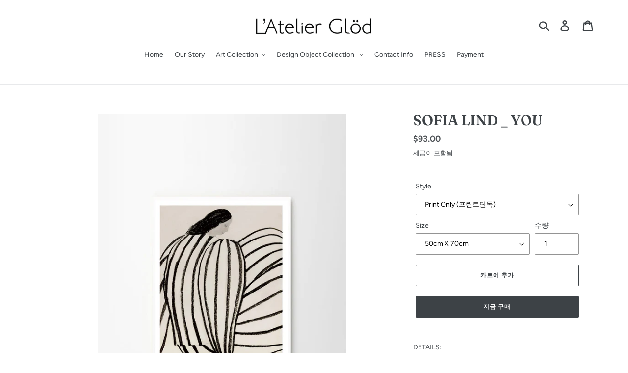

--- FILE ---
content_type: text/html; charset=utf-8
request_url: https://latelierglod.com/ko/products/sofia-lind-_-you
body_size: 25599
content:
<!doctype html>
<html class="no-js" lang="ko">
<head>
  <meta charset="utf-8">
  <meta http-equiv="X-UA-Compatible" content="IE=edge,chrome=1">
  <meta name="viewport" content="width=device-width,initial-scale=1">
  <meta name="theme-color" content="#3d4246">
  <link rel="canonical" href="https://latelierglod.com/ko/products/sofia-lind-_-you"><title>SOFIA LIND _ YOU
&ndash; L&#39;Atelier Glöd</title><meta name="description" content="DETAILS:  Design Sofia Lind Size 50×70 cm Technique Giclee print Material Printed on 265 g natural art paper with a matt, uncoated finish and lightly textured surface, that ensures a rich and vibrant display of colours.  Printed in Denmark Sofia Lind is a designer and artist from Gothenburg, Sweden. Her work is very mu"><!-- /snippets/social-meta-tags.liquid -->




<meta property="og:site_name" content="L&#39;Atelier Glöd">
<meta property="og:url" content="https://latelierglod.com/ko/products/sofia-lind-_-you">
<meta property="og:title" content="SOFIA LIND _ YOU">
<meta property="og:type" content="product">
<meta property="og:description" content="DETAILS:  Design Sofia Lind Size 50×70 cm Technique Giclee print Material Printed on 265 g natural art paper with a matt, uncoated finish and lightly textured surface, that ensures a rich and vibrant display of colours.  Printed in Denmark Sofia Lind is a designer and artist from Gothenburg, Sweden. Her work is very mu">

  <meta property="og:price:amount" content="93.00">
  <meta property="og:price:currency" content="USD">

<meta property="og:image" content="http://latelierglod.com/cdn/shop/products/Sofia_Lind_You_Frame_White_Oak_Low_Res-1_1200x1200.jpg?v=1632104589"><meta property="og:image" content="http://latelierglod.com/cdn/shop/products/Sofia_Lind_You_Details2_Low_Res_1200x1200.jpg?v=1632104589"><meta property="og:image" content="http://latelierglod.com/cdn/shop/products/ScreenShot2021-09-20at11.01.56_1200x1200.png?v=1632104589">
<meta property="og:image:secure_url" content="https://latelierglod.com/cdn/shop/products/Sofia_Lind_You_Frame_White_Oak_Low_Res-1_1200x1200.jpg?v=1632104589"><meta property="og:image:secure_url" content="https://latelierglod.com/cdn/shop/products/Sofia_Lind_You_Details2_Low_Res_1200x1200.jpg?v=1632104589"><meta property="og:image:secure_url" content="https://latelierglod.com/cdn/shop/products/ScreenShot2021-09-20at11.01.56_1200x1200.png?v=1632104589">


<meta name="twitter:card" content="summary_large_image">
<meta name="twitter:title" content="SOFIA LIND _ YOU">
<meta name="twitter:description" content="DETAILS:  Design Sofia Lind Size 50×70 cm Technique Giclee print Material Printed on 265 g natural art paper with a matt, uncoated finish and lightly textured surface, that ensures a rich and vibrant display of colours.  Printed in Denmark Sofia Lind is a designer and artist from Gothenburg, Sweden. Her work is very mu">


  <link href="//latelierglod.com/cdn/shop/t/1/assets/theme.scss.css?v=82925913797095830721759252216" rel="stylesheet" type="text/css" media="all" />

  <script>
    var theme = {
      breakpoints: {
        medium: 750,
        large: 990,
        widescreen: 1400
      },
      strings: {
        addToCart: "카트에 추가",
        soldOut: "품절",
        unavailable: "사용할 수 없음",
        regularPrice: "정가",
        salePrice: "판매 가격",
        sale: "판매",
        showMore: "자세히 표시",
        showLess: "간단히 표시",
        addressError: "주소 찾기 오류",
        addressNoResults: "주소 검색 결과 없음",
        addressQueryLimit: "Google API 사용 제한을 초과하였습니다. \u003ca href=\"https:\/\/developers.google.com\/maps\/premium\/usage-limits\"\u003e프리미엄 플랜\u003c\/a\u003e 으로 업그레이드를 고려하십시오.",
        authError: "Google 지도 계정을 인증하는 중에 문제가 발생했습니다.",
        newWindow: "새 창에서 열기",
        external: "외부 웹사이트 열기",
        newWindowExternal: "새 창에서 외부 웹사이트 열기",
        removeLabel: "[product] 제거",
        update: "업데이트",
        quantity: "수량",
        discountedTotal: "총 할인",
        regularTotal: "총 정가",
        priceColumn: "할인 세부 정보를 가격 컬럼에서 확인합니다.",
        quantityMinimumMessage: "수량이 1개 이상이어야 합니다.",
        cartError: "카트를 업데이트하는 중 오류가 발생했습니다. 다시 시도하십시오.",
        removedItemMessage: "\u003cspan class=\"cart__removed-product-details\"\u003e([quantity]) [link]\u003c\/span\u003e이 카드에서 제거되었습니다.",
        unitPrice: "단가",
        unitPriceSeparator: "당",
        oneCartCount: "1개 품목",
        otherCartCount: "[count]개 품목",
        quantityLabel: "수량: [count]"
      },
      moneyFormat: "${{amount}}",
      moneyFormatWithCurrency: "${{amount}} USD"
    }

    document.documentElement.className = document.documentElement.className.replace('no-js', 'js');
  </script><script src="//latelierglod.com/cdn/shop/t/1/assets/lazysizes.js?v=94224023136283657951566925587" async="async"></script>
  <script src="//latelierglod.com/cdn/shop/t/1/assets/vendor.js?v=12001839194546984181566925588" defer="defer"></script>
  <script src="//latelierglod.com/cdn/shop/t/1/assets/theme.js?v=75429082875095218811602113227" defer="defer"></script>

  <script>window.performance && window.performance.mark && window.performance.mark('shopify.content_for_header.start');</script><meta name="facebook-domain-verification" content="xzmkzs5dh8m4qdyw6cr90zgh18nwl1">
<meta id="shopify-digital-wallet" name="shopify-digital-wallet" content="/10216079415/digital_wallets/dialog">
<meta name="shopify-checkout-api-token" content="997fc7361b9c1ef900bb301ae38b5cdb">
<meta id="in-context-paypal-metadata" data-shop-id="10216079415" data-venmo-supported="false" data-environment="production" data-locale="en_US" data-paypal-v4="true" data-currency="USD">
<link rel="alternate" hreflang="x-default" href="https://latelierglod.com/products/sofia-lind-_-you">
<link rel="alternate" hreflang="en" href="https://latelierglod.com/products/sofia-lind-_-you">
<link rel="alternate" hreflang="ko" href="https://latelierglod.com/ko/products/sofia-lind-_-you">
<link rel="alternate" hreflang="zh-Hans" href="https://latelierglod.com/zh/products/sofia-lind-_-you">
<link rel="alternate" hreflang="zh-Hans-DE" href="https://latelierglod.com/zh/products/sofia-lind-_-you">
<link rel="alternate" hreflang="zh-Hans-FR" href="https://latelierglod.com/zh/products/sofia-lind-_-you">
<link rel="alternate" hreflang="zh-Hans-GB" href="https://latelierglod.com/zh/products/sofia-lind-_-you">
<link rel="alternate" hreflang="zh-Hans-HK" href="https://latelierglod.com/zh/products/sofia-lind-_-you">
<link rel="alternate" hreflang="zh-Hans-JP" href="https://latelierglod.com/zh/products/sofia-lind-_-you">
<link rel="alternate" hreflang="zh-Hans-KR" href="https://latelierglod.com/zh/products/sofia-lind-_-you">
<link rel="alternate" hreflang="zh-Hans-SG" href="https://latelierglod.com/zh/products/sofia-lind-_-you">
<link rel="alternate" hreflang="zh-Hans-TW" href="https://latelierglod.com/zh/products/sofia-lind-_-you">
<link rel="alternate" hreflang="zh-Hans-US" href="https://latelierglod.com/zh/products/sofia-lind-_-you">
<link rel="alternate" type="application/json+oembed" href="https://latelierglod.com/ko/products/sofia-lind-_-you.oembed">
<script async="async" src="/checkouts/internal/preloads.js?locale=ko-US"></script>
<script id="shopify-features" type="application/json">{"accessToken":"997fc7361b9c1ef900bb301ae38b5cdb","betas":["rich-media-storefront-analytics"],"domain":"latelierglod.com","predictiveSearch":true,"shopId":10216079415,"locale":"ko"}</script>
<script>var Shopify = Shopify || {};
Shopify.shop = "latelier-glod.myshopify.com";
Shopify.locale = "ko";
Shopify.currency = {"active":"USD","rate":"1.0"};
Shopify.country = "US";
Shopify.theme = {"name":"Debut","id":39864369207,"schema_name":"Debut","schema_version":"13.2.2","theme_store_id":796,"role":"main"};
Shopify.theme.handle = "null";
Shopify.theme.style = {"id":null,"handle":null};
Shopify.cdnHost = "latelierglod.com/cdn";
Shopify.routes = Shopify.routes || {};
Shopify.routes.root = "/ko/";</script>
<script type="module">!function(o){(o.Shopify=o.Shopify||{}).modules=!0}(window);</script>
<script>!function(o){function n(){var o=[];function n(){o.push(Array.prototype.slice.apply(arguments))}return n.q=o,n}var t=o.Shopify=o.Shopify||{};t.loadFeatures=n(),t.autoloadFeatures=n()}(window);</script>
<script id="shop-js-analytics" type="application/json">{"pageType":"product"}</script>
<script defer="defer" async type="module" src="//latelierglod.com/cdn/shopifycloud/shop-js/modules/v2/client.init-shop-cart-sync_2_vySZRZ.ko.esm.js"></script>
<script defer="defer" async type="module" src="//latelierglod.com/cdn/shopifycloud/shop-js/modules/v2/chunk.common_DltePkld.esm.js"></script>
<script defer="defer" async type="module" src="//latelierglod.com/cdn/shopifycloud/shop-js/modules/v2/chunk.modal_CITvsnQ_.esm.js"></script>
<script type="module">
  await import("//latelierglod.com/cdn/shopifycloud/shop-js/modules/v2/client.init-shop-cart-sync_2_vySZRZ.ko.esm.js");
await import("//latelierglod.com/cdn/shopifycloud/shop-js/modules/v2/chunk.common_DltePkld.esm.js");
await import("//latelierglod.com/cdn/shopifycloud/shop-js/modules/v2/chunk.modal_CITvsnQ_.esm.js");

  window.Shopify.SignInWithShop?.initShopCartSync?.({"fedCMEnabled":true,"windoidEnabled":true});

</script>
<script id="__st">var __st={"a":10216079415,"offset":32400,"reqid":"512f8877-1535-4a9e-ba58-a8547b2e8e84-1769063821","pageurl":"latelierglod.com\/ko\/products\/sofia-lind-_-you","u":"51daec44d168","p":"product","rtyp":"product","rid":6944662847681};</script>
<script>window.ShopifyPaypalV4VisibilityTracking = true;</script>
<script id="captcha-bootstrap">!function(){'use strict';const t='contact',e='account',n='new_comment',o=[[t,t],['blogs',n],['comments',n],[t,'customer']],c=[[e,'customer_login'],[e,'guest_login'],[e,'recover_customer_password'],[e,'create_customer']],r=t=>t.map((([t,e])=>`form[action*='/${t}']:not([data-nocaptcha='true']) input[name='form_type'][value='${e}']`)).join(','),a=t=>()=>t?[...document.querySelectorAll(t)].map((t=>t.form)):[];function s(){const t=[...o],e=r(t);return a(e)}const i='password',u='form_key',d=['recaptcha-v3-token','g-recaptcha-response','h-captcha-response',i],f=()=>{try{return window.sessionStorage}catch{return}},m='__shopify_v',_=t=>t.elements[u];function p(t,e,n=!1){try{const o=window.sessionStorage,c=JSON.parse(o.getItem(e)),{data:r}=function(t){const{data:e,action:n}=t;return t[m]||n?{data:e,action:n}:{data:t,action:n}}(c);for(const[e,n]of Object.entries(r))t.elements[e]&&(t.elements[e].value=n);n&&o.removeItem(e)}catch(o){console.error('form repopulation failed',{error:o})}}const l='form_type',E='cptcha';function T(t){t.dataset[E]=!0}const w=window,h=w.document,L='Shopify',v='ce_forms',y='captcha';let A=!1;((t,e)=>{const n=(g='f06e6c50-85a8-45c8-87d0-21a2b65856fe',I='https://cdn.shopify.com/shopifycloud/storefront-forms-hcaptcha/ce_storefront_forms_captcha_hcaptcha.v1.5.2.iife.js',D={infoText:'hCaptcha에 의해 보호됨',privacyText:'개인정보 보호',termsText:'약관'},(t,e,n)=>{const o=w[L][v],c=o.bindForm;if(c)return c(t,g,e,D).then(n);var r;o.q.push([[t,g,e,D],n]),r=I,A||(h.body.append(Object.assign(h.createElement('script'),{id:'captcha-provider',async:!0,src:r})),A=!0)});var g,I,D;w[L]=w[L]||{},w[L][v]=w[L][v]||{},w[L][v].q=[],w[L][y]=w[L][y]||{},w[L][y].protect=function(t,e){n(t,void 0,e),T(t)},Object.freeze(w[L][y]),function(t,e,n,w,h,L){const[v,y,A,g]=function(t,e,n){const i=e?o:[],u=t?c:[],d=[...i,...u],f=r(d),m=r(i),_=r(d.filter((([t,e])=>n.includes(e))));return[a(f),a(m),a(_),s()]}(w,h,L),I=t=>{const e=t.target;return e instanceof HTMLFormElement?e:e&&e.form},D=t=>v().includes(t);t.addEventListener('submit',(t=>{const e=I(t);if(!e)return;const n=D(e)&&!e.dataset.hcaptchaBound&&!e.dataset.recaptchaBound,o=_(e),c=g().includes(e)&&(!o||!o.value);(n||c)&&t.preventDefault(),c&&!n&&(function(t){try{if(!f())return;!function(t){const e=f();if(!e)return;const n=_(t);if(!n)return;const o=n.value;o&&e.removeItem(o)}(t);const e=Array.from(Array(32),(()=>Math.random().toString(36)[2])).join('');!function(t,e){_(t)||t.append(Object.assign(document.createElement('input'),{type:'hidden',name:u})),t.elements[u].value=e}(t,e),function(t,e){const n=f();if(!n)return;const o=[...t.querySelectorAll(`input[type='${i}']`)].map((({name:t})=>t)),c=[...d,...o],r={};for(const[a,s]of new FormData(t).entries())c.includes(a)||(r[a]=s);n.setItem(e,JSON.stringify({[m]:1,action:t.action,data:r}))}(t,e)}catch(e){console.error('failed to persist form',e)}}(e),e.submit())}));const S=(t,e)=>{t&&!t.dataset[E]&&(n(t,e.some((e=>e===t))),T(t))};for(const o of['focusin','change'])t.addEventListener(o,(t=>{const e=I(t);D(e)&&S(e,y())}));const B=e.get('form_key'),M=e.get(l),P=B&&M;t.addEventListener('DOMContentLoaded',(()=>{const t=y();if(P)for(const e of t)e.elements[l].value===M&&p(e,B);[...new Set([...A(),...v().filter((t=>'true'===t.dataset.shopifyCaptcha))])].forEach((e=>S(e,t)))}))}(h,new URLSearchParams(w.location.search),n,t,e,['guest_login'])})(!0,!0)}();</script>
<script integrity="sha256-4kQ18oKyAcykRKYeNunJcIwy7WH5gtpwJnB7kiuLZ1E=" data-source-attribution="shopify.loadfeatures" defer="defer" src="//latelierglod.com/cdn/shopifycloud/storefront/assets/storefront/load_feature-a0a9edcb.js" crossorigin="anonymous"></script>
<script data-source-attribution="shopify.dynamic_checkout.dynamic.init">var Shopify=Shopify||{};Shopify.PaymentButton=Shopify.PaymentButton||{isStorefrontPortableWallets:!0,init:function(){window.Shopify.PaymentButton.init=function(){};var t=document.createElement("script");t.src="https://latelierglod.com/cdn/shopifycloud/portable-wallets/latest/portable-wallets.ko.js",t.type="module",document.head.appendChild(t)}};
</script>
<script data-source-attribution="shopify.dynamic_checkout.buyer_consent">
  function portableWalletsHideBuyerConsent(e){var t=document.getElementById("shopify-buyer-consent"),n=document.getElementById("shopify-subscription-policy-button");t&&n&&(t.classList.add("hidden"),t.setAttribute("aria-hidden","true"),n.removeEventListener("click",e))}function portableWalletsShowBuyerConsent(e){var t=document.getElementById("shopify-buyer-consent"),n=document.getElementById("shopify-subscription-policy-button");t&&n&&(t.classList.remove("hidden"),t.removeAttribute("aria-hidden"),n.addEventListener("click",e))}window.Shopify?.PaymentButton&&(window.Shopify.PaymentButton.hideBuyerConsent=portableWalletsHideBuyerConsent,window.Shopify.PaymentButton.showBuyerConsent=portableWalletsShowBuyerConsent);
</script>
<script>
  function portableWalletsCleanup(e){e&&e.src&&console.error("Failed to load portable wallets script "+e.src);var t=document.querySelectorAll("shopify-accelerated-checkout .shopify-payment-button__skeleton, shopify-accelerated-checkout-cart .wallet-cart-button__skeleton"),e=document.getElementById("shopify-buyer-consent");for(let e=0;e<t.length;e++)t[e].remove();e&&e.remove()}function portableWalletsNotLoadedAsModule(e){e instanceof ErrorEvent&&"string"==typeof e.message&&e.message.includes("import.meta")&&"string"==typeof e.filename&&e.filename.includes("portable-wallets")&&(window.removeEventListener("error",portableWalletsNotLoadedAsModule),window.Shopify.PaymentButton.failedToLoad=e,"loading"===document.readyState?document.addEventListener("DOMContentLoaded",window.Shopify.PaymentButton.init):window.Shopify.PaymentButton.init())}window.addEventListener("error",portableWalletsNotLoadedAsModule);
</script>

<script type="module" src="https://latelierglod.com/cdn/shopifycloud/portable-wallets/latest/portable-wallets.ko.js" onError="portableWalletsCleanup(this)" crossorigin="anonymous"></script>
<script nomodule>
  document.addEventListener("DOMContentLoaded", portableWalletsCleanup);
</script>

<link id="shopify-accelerated-checkout-styles" rel="stylesheet" media="screen" href="https://latelierglod.com/cdn/shopifycloud/portable-wallets/latest/accelerated-checkout-backwards-compat.css" crossorigin="anonymous">
<style id="shopify-accelerated-checkout-cart">
        #shopify-buyer-consent {
  margin-top: 1em;
  display: inline-block;
  width: 100%;
}

#shopify-buyer-consent.hidden {
  display: none;
}

#shopify-subscription-policy-button {
  background: none;
  border: none;
  padding: 0;
  text-decoration: underline;
  font-size: inherit;
  cursor: pointer;
}

#shopify-subscription-policy-button::before {
  box-shadow: none;
}

      </style>

<script>window.performance && window.performance.mark && window.performance.mark('shopify.content_for_header.end');</script>

<script>window.BOLD = window.BOLD || {};
    window.BOLD.common = window.BOLD.common || {};
    window.BOLD.common.Shopify = window.BOLD.common.Shopify || {};
    window.BOLD.common.Shopify.shop = {
      domain: 'latelierglod.com',
      permanent_domain: 'latelier-glod.myshopify.com',
      url: 'https://latelierglod.com',
      secure_url: 'https://latelierglod.com',
      money_format: "${{amount}}",
      currency: "USD"
    };
    window.BOLD.common.Shopify.customer = {
      id: null,
      tags: null,
    };
    window.BOLD.common.Shopify.cart = {"note":null,"attributes":{},"original_total_price":0,"total_price":0,"total_discount":0,"total_weight":0.0,"item_count":0,"items":[],"requires_shipping":false,"currency":"USD","items_subtotal_price":0,"cart_level_discount_applications":[],"checkout_charge_amount":0};
    window.BOLD.common.template = 'product';window.BOLD.common.Shopify.formatMoney = function(money, format) {
        function n(t, e) {
            return "undefined" == typeof t ? e : t
        }
        function r(t, e, r, i) {
            if (e = n(e, 2),
                r = n(r, ","),
                i = n(i, "."),
            isNaN(t) || null == t)
                return 0;
            t = (t / 100).toFixed(e);
            var o = t.split(".")
                , a = o[0].replace(/(\d)(?=(\d\d\d)+(?!\d))/g, "$1" + r)
                , s = o[1] ? i + o[1] : "";
            return a + s
        }
        "string" == typeof money && (money = money.replace(".", ""));
        var i = ""
            , o = /\{\{\s*(\w+)\s*\}\}/
            , a = format || window.BOLD.common.Shopify.shop.money_format || window.Shopify.money_format || "$ {{ amount }}";
        switch (a.match(o)[1]) {
            case "amount":
                i = r(money, 2, ",", ".");
                break;
            case "amount_no_decimals":
                i = r(money, 0, ",", ".");
                break;
            case "amount_with_comma_separator":
                i = r(money, 2, ".", ",");
                break;
            case "amount_no_decimals_with_comma_separator":
                i = r(money, 0, ".", ",");
                break;
            case "amount_with_space_separator":
                i = r(money, 2, " ", ",");
                break;
            case "amount_no_decimals_with_space_separator":
                i = r(money, 0, " ", ",");
                break;
            case "amount_with_apostrophe_separator":
                i = r(money, 2, "'", ".");
                break;
        }
        return a.replace(o, i);
    };
    window.BOLD.common.Shopify.saveProduct = function (handle, product) {
      if (typeof handle === 'string' && typeof window.BOLD.common.Shopify.products[handle] === 'undefined') {
        if (typeof product === 'number') {
          window.BOLD.common.Shopify.handles[product] = handle;
          product = { id: product };
        }
        window.BOLD.common.Shopify.products[handle] = product;
      }
    };
    window.BOLD.common.Shopify.saveVariant = function (variant_id, variant) {
      if (typeof variant_id === 'number' && typeof window.BOLD.common.Shopify.variants[variant_id] === 'undefined') {
        window.BOLD.common.Shopify.variants[variant_id] = variant;
      }
    };window.BOLD.common.Shopify.products = window.BOLD.common.Shopify.products || {};
    window.BOLD.common.Shopify.variants = window.BOLD.common.Shopify.variants || {};
    window.BOLD.common.Shopify.handles = window.BOLD.common.Shopify.handles || {};window.BOLD.common.Shopify.handle = "sofia-lind-_-you"
window.BOLD.common.Shopify.saveProduct("sofia-lind-_-you", 6944662847681);window.BOLD.common.Shopify.saveVariant(40767063294145, { product_id: 6944662847681, product_handle: "sofia-lind-_-you", price: 9300, group_id: '', csp_metafield: {}});window.BOLD.common.Shopify.saveVariant(40767063326913, { product_id: 6944662847681, product_handle: "sofia-lind-_-you", price: 16000, group_id: '', csp_metafield: {}});window.BOLD.common.Shopify.saveVariant(40767063359681, { product_id: 6944662847681, product_handle: "sofia-lind-_-you", price: 16000, group_id: '', csp_metafield: {}});window.BOLD.common.Shopify.saveVariant(40767063392449, { product_id: 6944662847681, product_handle: "sofia-lind-_-you", price: 16000, group_id: '', csp_metafield: {}});window.BOLD.common.Shopify.saveVariant(40767063425217, { product_id: 6944662847681, product_handle: "sofia-lind-_-you", price: 16000, group_id: '', csp_metafield: {}});window.BOLD.common.Shopify.saveVariant(40767063457985, { product_id: 6944662847681, product_handle: "sofia-lind-_-you", price: 19000, group_id: '', csp_metafield: {}});window.BOLD.common.Shopify.saveVariant(40767063490753, { product_id: 6944662847681, product_handle: "sofia-lind-_-you", price: 19000, group_id: '', csp_metafield: {}});window.BOLD.apps_installed = {"Currency":1} || {};window.BOLD.common.Shopify.metafields = window.BOLD.common.Shopify.metafields || {};window.BOLD.common.Shopify.metafields["bold_rp"] = {};window.BOLD.common.Shopify.metafields["bold_csp_defaults"] = {};window.BOLD.common.cacheParams = window.BOLD.common.cacheParams || {};
</script><link href="https://monorail-edge.shopifysvc.com" rel="dns-prefetch">
<script>(function(){if ("sendBeacon" in navigator && "performance" in window) {try {var session_token_from_headers = performance.getEntriesByType('navigation')[0].serverTiming.find(x => x.name == '_s').description;} catch {var session_token_from_headers = undefined;}var session_cookie_matches = document.cookie.match(/_shopify_s=([^;]*)/);var session_token_from_cookie = session_cookie_matches && session_cookie_matches.length === 2 ? session_cookie_matches[1] : "";var session_token = session_token_from_headers || session_token_from_cookie || "";function handle_abandonment_event(e) {var entries = performance.getEntries().filter(function(entry) {return /monorail-edge.shopifysvc.com/.test(entry.name);});if (!window.abandonment_tracked && entries.length === 0) {window.abandonment_tracked = true;var currentMs = Date.now();var navigation_start = performance.timing.navigationStart;var payload = {shop_id: 10216079415,url: window.location.href,navigation_start,duration: currentMs - navigation_start,session_token,page_type: "product"};window.navigator.sendBeacon("https://monorail-edge.shopifysvc.com/v1/produce", JSON.stringify({schema_id: "online_store_buyer_site_abandonment/1.1",payload: payload,metadata: {event_created_at_ms: currentMs,event_sent_at_ms: currentMs}}));}}window.addEventListener('pagehide', handle_abandonment_event);}}());</script>
<script id="web-pixels-manager-setup">(function e(e,d,r,n,o){if(void 0===o&&(o={}),!Boolean(null===(a=null===(i=window.Shopify)||void 0===i?void 0:i.analytics)||void 0===a?void 0:a.replayQueue)){var i,a;window.Shopify=window.Shopify||{};var t=window.Shopify;t.analytics=t.analytics||{};var s=t.analytics;s.replayQueue=[],s.publish=function(e,d,r){return s.replayQueue.push([e,d,r]),!0};try{self.performance.mark("wpm:start")}catch(e){}var l=function(){var e={modern:/Edge?\/(1{2}[4-9]|1[2-9]\d|[2-9]\d{2}|\d{4,})\.\d+(\.\d+|)|Firefox\/(1{2}[4-9]|1[2-9]\d|[2-9]\d{2}|\d{4,})\.\d+(\.\d+|)|Chrom(ium|e)\/(9{2}|\d{3,})\.\d+(\.\d+|)|(Maci|X1{2}).+ Version\/(15\.\d+|(1[6-9]|[2-9]\d|\d{3,})\.\d+)([,.]\d+|)( \(\w+\)|)( Mobile\/\w+|) Safari\/|Chrome.+OPR\/(9{2}|\d{3,})\.\d+\.\d+|(CPU[ +]OS|iPhone[ +]OS|CPU[ +]iPhone|CPU IPhone OS|CPU iPad OS)[ +]+(15[._]\d+|(1[6-9]|[2-9]\d|\d{3,})[._]\d+)([._]\d+|)|Android:?[ /-](13[3-9]|1[4-9]\d|[2-9]\d{2}|\d{4,})(\.\d+|)(\.\d+|)|Android.+Firefox\/(13[5-9]|1[4-9]\d|[2-9]\d{2}|\d{4,})\.\d+(\.\d+|)|Android.+Chrom(ium|e)\/(13[3-9]|1[4-9]\d|[2-9]\d{2}|\d{4,})\.\d+(\.\d+|)|SamsungBrowser\/([2-9]\d|\d{3,})\.\d+/,legacy:/Edge?\/(1[6-9]|[2-9]\d|\d{3,})\.\d+(\.\d+|)|Firefox\/(5[4-9]|[6-9]\d|\d{3,})\.\d+(\.\d+|)|Chrom(ium|e)\/(5[1-9]|[6-9]\d|\d{3,})\.\d+(\.\d+|)([\d.]+$|.*Safari\/(?![\d.]+ Edge\/[\d.]+$))|(Maci|X1{2}).+ Version\/(10\.\d+|(1[1-9]|[2-9]\d|\d{3,})\.\d+)([,.]\d+|)( \(\w+\)|)( Mobile\/\w+|) Safari\/|Chrome.+OPR\/(3[89]|[4-9]\d|\d{3,})\.\d+\.\d+|(CPU[ +]OS|iPhone[ +]OS|CPU[ +]iPhone|CPU IPhone OS|CPU iPad OS)[ +]+(10[._]\d+|(1[1-9]|[2-9]\d|\d{3,})[._]\d+)([._]\d+|)|Android:?[ /-](13[3-9]|1[4-9]\d|[2-9]\d{2}|\d{4,})(\.\d+|)(\.\d+|)|Mobile Safari.+OPR\/([89]\d|\d{3,})\.\d+\.\d+|Android.+Firefox\/(13[5-9]|1[4-9]\d|[2-9]\d{2}|\d{4,})\.\d+(\.\d+|)|Android.+Chrom(ium|e)\/(13[3-9]|1[4-9]\d|[2-9]\d{2}|\d{4,})\.\d+(\.\d+|)|Android.+(UC? ?Browser|UCWEB|U3)[ /]?(15\.([5-9]|\d{2,})|(1[6-9]|[2-9]\d|\d{3,})\.\d+)\.\d+|SamsungBrowser\/(5\.\d+|([6-9]|\d{2,})\.\d+)|Android.+MQ{2}Browser\/(14(\.(9|\d{2,})|)|(1[5-9]|[2-9]\d|\d{3,})(\.\d+|))(\.\d+|)|K[Aa][Ii]OS\/(3\.\d+|([4-9]|\d{2,})\.\d+)(\.\d+|)/},d=e.modern,r=e.legacy,n=navigator.userAgent;return n.match(d)?"modern":n.match(r)?"legacy":"unknown"}(),u="modern"===l?"modern":"legacy",c=(null!=n?n:{modern:"",legacy:""})[u],f=function(e){return[e.baseUrl,"/wpm","/b",e.hashVersion,"modern"===e.buildTarget?"m":"l",".js"].join("")}({baseUrl:d,hashVersion:r,buildTarget:u}),m=function(e){var d=e.version,r=e.bundleTarget,n=e.surface,o=e.pageUrl,i=e.monorailEndpoint;return{emit:function(e){var a=e.status,t=e.errorMsg,s=(new Date).getTime(),l=JSON.stringify({metadata:{event_sent_at_ms:s},events:[{schema_id:"web_pixels_manager_load/3.1",payload:{version:d,bundle_target:r,page_url:o,status:a,surface:n,error_msg:t},metadata:{event_created_at_ms:s}}]});if(!i)return console&&console.warn&&console.warn("[Web Pixels Manager] No Monorail endpoint provided, skipping logging."),!1;try{return self.navigator.sendBeacon.bind(self.navigator)(i,l)}catch(e){}var u=new XMLHttpRequest;try{return u.open("POST",i,!0),u.setRequestHeader("Content-Type","text/plain"),u.send(l),!0}catch(e){return console&&console.warn&&console.warn("[Web Pixels Manager] Got an unhandled error while logging to Monorail."),!1}}}}({version:r,bundleTarget:l,surface:e.surface,pageUrl:self.location.href,monorailEndpoint:e.monorailEndpoint});try{o.browserTarget=l,function(e){var d=e.src,r=e.async,n=void 0===r||r,o=e.onload,i=e.onerror,a=e.sri,t=e.scriptDataAttributes,s=void 0===t?{}:t,l=document.createElement("script"),u=document.querySelector("head"),c=document.querySelector("body");if(l.async=n,l.src=d,a&&(l.integrity=a,l.crossOrigin="anonymous"),s)for(var f in s)if(Object.prototype.hasOwnProperty.call(s,f))try{l.dataset[f]=s[f]}catch(e){}if(o&&l.addEventListener("load",o),i&&l.addEventListener("error",i),u)u.appendChild(l);else{if(!c)throw new Error("Did not find a head or body element to append the script");c.appendChild(l)}}({src:f,async:!0,onload:function(){if(!function(){var e,d;return Boolean(null===(d=null===(e=window.Shopify)||void 0===e?void 0:e.analytics)||void 0===d?void 0:d.initialized)}()){var d=window.webPixelsManager.init(e)||void 0;if(d){var r=window.Shopify.analytics;r.replayQueue.forEach((function(e){var r=e[0],n=e[1],o=e[2];d.publishCustomEvent(r,n,o)})),r.replayQueue=[],r.publish=d.publishCustomEvent,r.visitor=d.visitor,r.initialized=!0}}},onerror:function(){return m.emit({status:"failed",errorMsg:"".concat(f," has failed to load")})},sri:function(e){var d=/^sha384-[A-Za-z0-9+/=]+$/;return"string"==typeof e&&d.test(e)}(c)?c:"",scriptDataAttributes:o}),m.emit({status:"loading"})}catch(e){m.emit({status:"failed",errorMsg:(null==e?void 0:e.message)||"Unknown error"})}}})({shopId: 10216079415,storefrontBaseUrl: "https://latelierglod.com",extensionsBaseUrl: "https://extensions.shopifycdn.com/cdn/shopifycloud/web-pixels-manager",monorailEndpoint: "https://monorail-edge.shopifysvc.com/unstable/produce_batch",surface: "storefront-renderer",enabledBetaFlags: ["2dca8a86"],webPixelsConfigList: [{"id":"shopify-app-pixel","configuration":"{}","eventPayloadVersion":"v1","runtimeContext":"STRICT","scriptVersion":"0450","apiClientId":"shopify-pixel","type":"APP","privacyPurposes":["ANALYTICS","MARKETING"]},{"id":"shopify-custom-pixel","eventPayloadVersion":"v1","runtimeContext":"LAX","scriptVersion":"0450","apiClientId":"shopify-pixel","type":"CUSTOM","privacyPurposes":["ANALYTICS","MARKETING"]}],isMerchantRequest: false,initData: {"shop":{"name":"L'Atelier Glöd","paymentSettings":{"currencyCode":"USD"},"myshopifyDomain":"latelier-glod.myshopify.com","countryCode":"KR","storefrontUrl":"https:\/\/latelierglod.com\/ko"},"customer":null,"cart":null,"checkout":null,"productVariants":[{"price":{"amount":93.0,"currencyCode":"USD"},"product":{"title":"SOFIA LIND _ YOU","vendor":"The Poster Club","id":"6944662847681","untranslatedTitle":"SOFIA LIND _ YOU","url":"\/ko\/products\/sofia-lind-_-you","type":"Poster"},"id":"40767063294145","image":{"src":"\/\/latelierglod.com\/cdn\/shop\/products\/Sofia_Lind_You_Frame_White_Oak_Low_Res-1.jpg?v=1632104589"},"sku":null,"title":"Print Only (프린트단독) \/ 50cm X 70cm","untranslatedTitle":"Print Only (프린트단독) \/ 50cm X 70cm"},{"price":{"amount":160.0,"currencyCode":"USD"},"product":{"title":"SOFIA LIND _ YOU","vendor":"The Poster Club","id":"6944662847681","untranslatedTitle":"SOFIA LIND _ YOU","url":"\/ko\/products\/sofia-lind-_-you","type":"Poster"},"id":"40767063326913","image":{"src":"\/\/latelierglod.com\/cdn\/shop\/products\/Sofia_Lind_You_Frame_White_Oak_Low_Res-1.jpg?v=1632104589"},"sku":null,"title":"white Metal Framed (화이트 알루미늄 액자 포함) \/ 50cm X 70cm","untranslatedTitle":"white Metal Framed (화이트 알루미늄 액자 포함) \/ 50cm X 70cm"},{"price":{"amount":160.0,"currencyCode":"USD"},"product":{"title":"SOFIA LIND _ YOU","vendor":"The Poster Club","id":"6944662847681","untranslatedTitle":"SOFIA LIND _ YOU","url":"\/ko\/products\/sofia-lind-_-you","type":"Poster"},"id":"40767063359681","image":{"src":"\/\/latelierglod.com\/cdn\/shop\/products\/Sofia_Lind_You_Frame_White_Oak_Low_Res-1.jpg?v=1632104589"},"sku":null,"title":"Black Metal Framed 무광 블랙 알루미늄(메탈) 액자 포함 \/ 50cm X 70cm","untranslatedTitle":"Black Metal Framed 무광 블랙 알루미늄(메탈) 액자 포함 \/ 50cm X 70cm"},{"price":{"amount":160.0,"currencyCode":"USD"},"product":{"title":"SOFIA LIND _ YOU","vendor":"The Poster Club","id":"6944662847681","untranslatedTitle":"SOFIA LIND _ YOU","url":"\/ko\/products\/sofia-lind-_-you","type":"Poster"},"id":"40767063392449","image":{"src":"\/\/latelierglod.com\/cdn\/shop\/products\/Sofia_Lind_You_Frame_White_Oak_Low_Res-1.jpg?v=1632104589"},"sku":null,"title":"Silver Metal Framed (실버 알루미늄 액자 포함) \/ 50cm X 70cm","untranslatedTitle":"Silver Metal Framed (실버 알루미늄 액자 포함) \/ 50cm X 70cm"},{"price":{"amount":160.0,"currencyCode":"USD"},"product":{"title":"SOFIA LIND _ YOU","vendor":"The Poster Club","id":"6944662847681","untranslatedTitle":"SOFIA LIND _ YOU","url":"\/ko\/products\/sofia-lind-_-you","type":"Poster"},"id":"40767063425217","image":{"src":"\/\/latelierglod.com\/cdn\/shop\/products\/Sofia_Lind_You_Frame_White_Oak_Low_Res-1.jpg?v=1632104589"},"sku":null,"title":"Gold Metal Framed (무광 골드 알루미늄액자 포함) \/ 50cm X 70xm","untranslatedTitle":"Gold Metal Framed (무광 골드 알루미늄액자 포함) \/ 50cm X 70xm"},{"price":{"amount":190.0,"currencyCode":"USD"},"product":{"title":"SOFIA LIND _ YOU","vendor":"The Poster Club","id":"6944662847681","untranslatedTitle":"SOFIA LIND _ YOU","url":"\/ko\/products\/sofia-lind-_-you","type":"Poster"},"id":"40767063457985","image":{"src":"\/\/latelierglod.com\/cdn\/shop\/products\/Sofia_Lind_You_Frame_White_Oak_Low_Res-1.jpg?v=1632104589"},"sku":null,"title":"Wood Framed (원목 액자 포함-  내츄럴 컬러) \/ 50cm X 70cm","untranslatedTitle":"Wood Framed (원목 액자 포함-  내츄럴 컬러) \/ 50cm X 70cm"},{"price":{"amount":190.0,"currencyCode":"USD"},"product":{"title":"SOFIA LIND _ YOU","vendor":"The Poster Club","id":"6944662847681","untranslatedTitle":"SOFIA LIND _ YOU","url":"\/ko\/products\/sofia-lind-_-you","type":"Poster"},"id":"40767063490753","image":{"src":"\/\/latelierglod.com\/cdn\/shop\/products\/Sofia_Lind_You_Frame_White_Oak_Low_Res-1.jpg?v=1632104589"},"sku":null,"title":"Wood Framed (Vintage Walnut) (원목액자 포함-빈티지 월넛 브라운) \/ 50cm X 70cm","untranslatedTitle":"Wood Framed (Vintage Walnut) (원목액자 포함-빈티지 월넛 브라운) \/ 50cm X 70cm"}],"purchasingCompany":null},},"https://latelierglod.com/cdn","fcfee988w5aeb613cpc8e4bc33m6693e112",{"modern":"","legacy":""},{"shopId":"10216079415","storefrontBaseUrl":"https:\/\/latelierglod.com","extensionBaseUrl":"https:\/\/extensions.shopifycdn.com\/cdn\/shopifycloud\/web-pixels-manager","surface":"storefront-renderer","enabledBetaFlags":"[\"2dca8a86\"]","isMerchantRequest":"false","hashVersion":"fcfee988w5aeb613cpc8e4bc33m6693e112","publish":"custom","events":"[[\"page_viewed\",{}],[\"product_viewed\",{\"productVariant\":{\"price\":{\"amount\":93.0,\"currencyCode\":\"USD\"},\"product\":{\"title\":\"SOFIA LIND _ YOU\",\"vendor\":\"The Poster Club\",\"id\":\"6944662847681\",\"untranslatedTitle\":\"SOFIA LIND _ YOU\",\"url\":\"\/ko\/products\/sofia-lind-_-you\",\"type\":\"Poster\"},\"id\":\"40767063294145\",\"image\":{\"src\":\"\/\/latelierglod.com\/cdn\/shop\/products\/Sofia_Lind_You_Frame_White_Oak_Low_Res-1.jpg?v=1632104589\"},\"sku\":null,\"title\":\"Print Only (프린트단독) \/ 50cm X 70cm\",\"untranslatedTitle\":\"Print Only (프린트단독) \/ 50cm X 70cm\"}}]]"});</script><script>
  window.ShopifyAnalytics = window.ShopifyAnalytics || {};
  window.ShopifyAnalytics.meta = window.ShopifyAnalytics.meta || {};
  window.ShopifyAnalytics.meta.currency = 'USD';
  var meta = {"product":{"id":6944662847681,"gid":"gid:\/\/shopify\/Product\/6944662847681","vendor":"The Poster Club","type":"Poster","handle":"sofia-lind-_-you","variants":[{"id":40767063294145,"price":9300,"name":"SOFIA LIND _ YOU - Print Only (프린트단독) \/ 50cm X 70cm","public_title":"Print Only (프린트단독) \/ 50cm X 70cm","sku":null},{"id":40767063326913,"price":16000,"name":"SOFIA LIND _ YOU - white Metal Framed (화이트 알루미늄 액자 포함) \/ 50cm X 70cm","public_title":"white Metal Framed (화이트 알루미늄 액자 포함) \/ 50cm X 70cm","sku":null},{"id":40767063359681,"price":16000,"name":"SOFIA LIND _ YOU - Black Metal Framed 무광 블랙 알루미늄(메탈) 액자 포함 \/ 50cm X 70cm","public_title":"Black Metal Framed 무광 블랙 알루미늄(메탈) 액자 포함 \/ 50cm X 70cm","sku":null},{"id":40767063392449,"price":16000,"name":"SOFIA LIND _ YOU - Silver Metal Framed (실버 알루미늄 액자 포함) \/ 50cm X 70cm","public_title":"Silver Metal Framed (실버 알루미늄 액자 포함) \/ 50cm X 70cm","sku":null},{"id":40767063425217,"price":16000,"name":"SOFIA LIND _ YOU - Gold Metal Framed (무광 골드 알루미늄액자 포함) \/ 50cm X 70xm","public_title":"Gold Metal Framed (무광 골드 알루미늄액자 포함) \/ 50cm X 70xm","sku":null},{"id":40767063457985,"price":19000,"name":"SOFIA LIND _ YOU - Wood Framed (원목 액자 포함-  내츄럴 컬러) \/ 50cm X 70cm","public_title":"Wood Framed (원목 액자 포함-  내츄럴 컬러) \/ 50cm X 70cm","sku":null},{"id":40767063490753,"price":19000,"name":"SOFIA LIND _ YOU - Wood Framed (Vintage Walnut) (원목액자 포함-빈티지 월넛 브라운) \/ 50cm X 70cm","public_title":"Wood Framed (Vintage Walnut) (원목액자 포함-빈티지 월넛 브라운) \/ 50cm X 70cm","sku":null}],"remote":false},"page":{"pageType":"product","resourceType":"product","resourceId":6944662847681,"requestId":"512f8877-1535-4a9e-ba58-a8547b2e8e84-1769063821"}};
  for (var attr in meta) {
    window.ShopifyAnalytics.meta[attr] = meta[attr];
  }
</script>
<script class="analytics">
  (function () {
    var customDocumentWrite = function(content) {
      var jquery = null;

      if (window.jQuery) {
        jquery = window.jQuery;
      } else if (window.Checkout && window.Checkout.$) {
        jquery = window.Checkout.$;
      }

      if (jquery) {
        jquery('body').append(content);
      }
    };

    var hasLoggedConversion = function(token) {
      if (token) {
        return document.cookie.indexOf('loggedConversion=' + token) !== -1;
      }
      return false;
    }

    var setCookieIfConversion = function(token) {
      if (token) {
        var twoMonthsFromNow = new Date(Date.now());
        twoMonthsFromNow.setMonth(twoMonthsFromNow.getMonth() + 2);

        document.cookie = 'loggedConversion=' + token + '; expires=' + twoMonthsFromNow;
      }
    }

    var trekkie = window.ShopifyAnalytics.lib = window.trekkie = window.trekkie || [];
    if (trekkie.integrations) {
      return;
    }
    trekkie.methods = [
      'identify',
      'page',
      'ready',
      'track',
      'trackForm',
      'trackLink'
    ];
    trekkie.factory = function(method) {
      return function() {
        var args = Array.prototype.slice.call(arguments);
        args.unshift(method);
        trekkie.push(args);
        return trekkie;
      };
    };
    for (var i = 0; i < trekkie.methods.length; i++) {
      var key = trekkie.methods[i];
      trekkie[key] = trekkie.factory(key);
    }
    trekkie.load = function(config) {
      trekkie.config = config || {};
      trekkie.config.initialDocumentCookie = document.cookie;
      var first = document.getElementsByTagName('script')[0];
      var script = document.createElement('script');
      script.type = 'text/javascript';
      script.onerror = function(e) {
        var scriptFallback = document.createElement('script');
        scriptFallback.type = 'text/javascript';
        scriptFallback.onerror = function(error) {
                var Monorail = {
      produce: function produce(monorailDomain, schemaId, payload) {
        var currentMs = new Date().getTime();
        var event = {
          schema_id: schemaId,
          payload: payload,
          metadata: {
            event_created_at_ms: currentMs,
            event_sent_at_ms: currentMs
          }
        };
        return Monorail.sendRequest("https://" + monorailDomain + "/v1/produce", JSON.stringify(event));
      },
      sendRequest: function sendRequest(endpointUrl, payload) {
        // Try the sendBeacon API
        if (window && window.navigator && typeof window.navigator.sendBeacon === 'function' && typeof window.Blob === 'function' && !Monorail.isIos12()) {
          var blobData = new window.Blob([payload], {
            type: 'text/plain'
          });

          if (window.navigator.sendBeacon(endpointUrl, blobData)) {
            return true;
          } // sendBeacon was not successful

        } // XHR beacon

        var xhr = new XMLHttpRequest();

        try {
          xhr.open('POST', endpointUrl);
          xhr.setRequestHeader('Content-Type', 'text/plain');
          xhr.send(payload);
        } catch (e) {
          console.log(e);
        }

        return false;
      },
      isIos12: function isIos12() {
        return window.navigator.userAgent.lastIndexOf('iPhone; CPU iPhone OS 12_') !== -1 || window.navigator.userAgent.lastIndexOf('iPad; CPU OS 12_') !== -1;
      }
    };
    Monorail.produce('monorail-edge.shopifysvc.com',
      'trekkie_storefront_load_errors/1.1',
      {shop_id: 10216079415,
      theme_id: 39864369207,
      app_name: "storefront",
      context_url: window.location.href,
      source_url: "//latelierglod.com/cdn/s/trekkie.storefront.1bbfab421998800ff09850b62e84b8915387986d.min.js"});

        };
        scriptFallback.async = true;
        scriptFallback.src = '//latelierglod.com/cdn/s/trekkie.storefront.1bbfab421998800ff09850b62e84b8915387986d.min.js';
        first.parentNode.insertBefore(scriptFallback, first);
      };
      script.async = true;
      script.src = '//latelierglod.com/cdn/s/trekkie.storefront.1bbfab421998800ff09850b62e84b8915387986d.min.js';
      first.parentNode.insertBefore(script, first);
    };
    trekkie.load(
      {"Trekkie":{"appName":"storefront","development":false,"defaultAttributes":{"shopId":10216079415,"isMerchantRequest":null,"themeId":39864369207,"themeCityHash":"11133774150028271010","contentLanguage":"ko","currency":"USD","eventMetadataId":"35959c94-26f0-4bf8-a4fa-a8af51d9589d"},"isServerSideCookieWritingEnabled":true,"monorailRegion":"shop_domain","enabledBetaFlags":["65f19447"]},"Session Attribution":{},"S2S":{"facebookCapiEnabled":false,"source":"trekkie-storefront-renderer","apiClientId":580111}}
    );

    var loaded = false;
    trekkie.ready(function() {
      if (loaded) return;
      loaded = true;

      window.ShopifyAnalytics.lib = window.trekkie;

      var originalDocumentWrite = document.write;
      document.write = customDocumentWrite;
      try { window.ShopifyAnalytics.merchantGoogleAnalytics.call(this); } catch(error) {};
      document.write = originalDocumentWrite;

      window.ShopifyAnalytics.lib.page(null,{"pageType":"product","resourceType":"product","resourceId":6944662847681,"requestId":"512f8877-1535-4a9e-ba58-a8547b2e8e84-1769063821","shopifyEmitted":true});

      var match = window.location.pathname.match(/checkouts\/(.+)\/(thank_you|post_purchase)/)
      var token = match? match[1]: undefined;
      if (!hasLoggedConversion(token)) {
        setCookieIfConversion(token);
        window.ShopifyAnalytics.lib.track("Viewed Product",{"currency":"USD","variantId":40767063294145,"productId":6944662847681,"productGid":"gid:\/\/shopify\/Product\/6944662847681","name":"SOFIA LIND _ YOU - Print Only (프린트단독) \/ 50cm X 70cm","price":"93.00","sku":null,"brand":"The Poster Club","variant":"Print Only (프린트단독) \/ 50cm X 70cm","category":"Poster","nonInteraction":true,"remote":false},undefined,undefined,{"shopifyEmitted":true});
      window.ShopifyAnalytics.lib.track("monorail:\/\/trekkie_storefront_viewed_product\/1.1",{"currency":"USD","variantId":40767063294145,"productId":6944662847681,"productGid":"gid:\/\/shopify\/Product\/6944662847681","name":"SOFIA LIND _ YOU - Print Only (프린트단독) \/ 50cm X 70cm","price":"93.00","sku":null,"brand":"The Poster Club","variant":"Print Only (프린트단독) \/ 50cm X 70cm","category":"Poster","nonInteraction":true,"remote":false,"referer":"https:\/\/latelierglod.com\/ko\/products\/sofia-lind-_-you"});
      }
    });


        var eventsListenerScript = document.createElement('script');
        eventsListenerScript.async = true;
        eventsListenerScript.src = "//latelierglod.com/cdn/shopifycloud/storefront/assets/shop_events_listener-3da45d37.js";
        document.getElementsByTagName('head')[0].appendChild(eventsListenerScript);

})();</script>
<script
  defer
  src="https://latelierglod.com/cdn/shopifycloud/perf-kit/shopify-perf-kit-3.0.4.min.js"
  data-application="storefront-renderer"
  data-shop-id="10216079415"
  data-render-region="gcp-us-central1"
  data-page-type="product"
  data-theme-instance-id="39864369207"
  data-theme-name="Debut"
  data-theme-version="13.2.2"
  data-monorail-region="shop_domain"
  data-resource-timing-sampling-rate="10"
  data-shs="true"
  data-shs-beacon="true"
  data-shs-export-with-fetch="true"
  data-shs-logs-sample-rate="1"
  data-shs-beacon-endpoint="https://latelierglod.com/api/collect"
></script>
</head>

<body class="template-product">

  <a class="in-page-link visually-hidden skip-link" href="#MainContent">콘텐츠로 건너뛰기</a>

  <div id="SearchDrawer" class="search-bar drawer drawer--top" role="dialog" aria-modal="true" aria-label="검색">
    <div class="search-bar__table">
      <div class="search-bar__table-cell search-bar__form-wrapper">
        <form class="search search-bar__form" action="/ko/search" method="get" role="search">
          <input class="search__input search-bar__input" type="search" name="q" value="" placeholder="검색" aria-label="검색">
          <button class="search-bar__submit search__submit btn--link" type="submit">
            <svg aria-hidden="true" focusable="false" role="presentation" class="icon icon-search" viewBox="0 0 37 40"><path d="M35.6 36l-9.8-9.8c4.1-5.4 3.6-13.2-1.3-18.1-5.4-5.4-14.2-5.4-19.7 0-5.4 5.4-5.4 14.2 0 19.7 2.6 2.6 6.1 4.1 9.8 4.1 3 0 5.9-1 8.3-2.8l9.8 9.8c.4.4.9.6 1.4.6s1-.2 1.4-.6c.9-.9.9-2.1.1-2.9zm-20.9-8.2c-2.6 0-5.1-1-7-2.9-3.9-3.9-3.9-10.1 0-14C9.6 9 12.2 8 14.7 8s5.1 1 7 2.9c3.9 3.9 3.9 10.1 0 14-1.9 1.9-4.4 2.9-7 2.9z"/></svg>
            <span class="icon__fallback-text">제출</span>
          </button>
        </form>
      </div>
      <div class="search-bar__table-cell text-right">
        <button type="button" class="btn--link search-bar__close js-drawer-close">
          <svg aria-hidden="true" focusable="false" role="presentation" class="icon icon-close" viewBox="0 0 40 40"><path d="M23.868 20.015L39.117 4.78c1.11-1.108 1.11-2.77 0-3.877-1.109-1.108-2.773-1.108-3.882 0L19.986 16.137 4.737.904C3.628-.204 1.965-.204.856.904c-1.11 1.108-1.11 2.77 0 3.877l15.249 15.234L.855 35.248c-1.108 1.108-1.108 2.77 0 3.877.555.554 1.248.831 1.942.831s1.386-.277 1.94-.83l15.25-15.234 15.248 15.233c.555.554 1.248.831 1.941.831s1.387-.277 1.941-.83c1.11-1.109 1.11-2.77 0-3.878L23.868 20.015z" class="layer"/></svg>
          <span class="icon__fallback-text">검색 닫기</span>
        </button>
      </div>
    </div>
  </div><style data-shopify>

  .cart-popup {
    box-shadow: 1px 1px 10px 2px rgba(232, 233, 235, 0.5);
  }</style><div class="cart-popup-wrapper cart-popup-wrapper--hidden" role="dialog" aria-modal="true" aria-labelledby="CartPopupHeading" data-cart-popup-wrapper>
  <div class="cart-popup" data-cart-popup tabindex="-1">
    <h2 id="CartPopupHeading" class="cart-popup__heading">카트에 추가한 품목</h2>
    <button class="cart-popup__close" aria-label="닫기" data-cart-popup-close><svg aria-hidden="true" focusable="false" role="presentation" class="icon icon-close" viewBox="0 0 40 40"><path d="M23.868 20.015L39.117 4.78c1.11-1.108 1.11-2.77 0-3.877-1.109-1.108-2.773-1.108-3.882 0L19.986 16.137 4.737.904C3.628-.204 1.965-.204.856.904c-1.11 1.108-1.11 2.77 0 3.877l15.249 15.234L.855 35.248c-1.108 1.108-1.108 2.77 0 3.877.555.554 1.248.831 1.942.831s1.386-.277 1.94-.83l15.25-15.234 15.248 15.233c.555.554 1.248.831 1.941.831s1.387-.277 1.941-.83c1.11-1.109 1.11-2.77 0-3.878L23.868 20.015z" class="layer"/></svg></button>

    <div class="cart-popup-item">
      <div class="cart-popup-item__image-wrapper hide" data-cart-popup-image-wrapper>
        <div class="cart-popup-item__image cart-popup-item__image--placeholder" data-cart-popup-image-placeholder>
          <div data-placeholder-size></div>
          <div class="placeholder-background placeholder-background--animation"></div>
        </div>
      </div>
      <div class="cart-popup-item__description">
        <div>
          <div class="cart-popup-item__title" data-cart-popup-title></div>
          <ul class="product-details" aria-label="제품 세부 정보" data-cart-popup-product-details></ul>
        </div>
        <div class="cart-popup-item__quantity">
          <span class="visually-hidden" data-cart-popup-quantity-label></span>
          <span aria-hidden="true">수량:</span>
          <span aria-hidden="true" data-cart-popup-quantity></span>
        </div>
      </div>
    </div>

    <a href="/ko/cart" class="cart-popup__cta-link btn btn--secondary-accent">
      카트 보기 (<span data-cart-popup-cart-quantity></span>)
    </a>

    <div class="cart-popup__dismiss">
      <button class="cart-popup__dismiss-button text-link text-link--accent" data-cart-popup-dismiss>
        쇼핑 계속하기
      </button>
    </div>
  </div>
</div>

<div id="shopify-section-header" class="shopify-section">
  <style>
    
      .site-header__logo-image {
        max-width: 250px;
      }
    

    
  </style>


<div data-section-id="header" data-section-type="header-section">
  
    
  

  <header class="site-header logo--center" role="banner">
    <div class="grid grid--no-gutters grid--table site-header__mobile-nav">
      

      <div class="grid__item medium-up--one-third medium-up--push-one-third logo-align--center">
        
        
          <div class="h2 site-header__logo">
        
          
<a href="/ko" class="site-header__logo-image site-header__logo-image--centered">
              
              <img class="lazyload js"
                   src="//latelierglod.com/cdn/shop/files/a9a99994c5b8f4342097ed2bb4f73b2d_300x300.jpg?v=1613532137"
                   data-src="//latelierglod.com/cdn/shop/files/a9a99994c5b8f4342097ed2bb4f73b2d_{width}x.jpg?v=1613532137"
                   data-widths="[180, 360, 540, 720, 900, 1080, 1296, 1512, 1728, 2048]"
                   data-aspectratio="5.472049689440993"
                   data-sizes="auto"
                   alt="L&amp;#39;Atelier Glöd"
                   style="max-width: 250px">
              <noscript>
                
                <img src="//latelierglod.com/cdn/shop/files/a9a99994c5b8f4342097ed2bb4f73b2d_250x.jpg?v=1613532137"
                     srcset="//latelierglod.com/cdn/shop/files/a9a99994c5b8f4342097ed2bb4f73b2d_250x.jpg?v=1613532137 1x, //latelierglod.com/cdn/shop/files/a9a99994c5b8f4342097ed2bb4f73b2d_250x@2x.jpg?v=1613532137 2x"
                     alt="L&#39;Atelier Glöd"
                     style="max-width: 250px;">
              </noscript>
            </a>
          
        
          </div>
        
      </div>

      

      <div class="grid__item medium-up--one-third medium-up--push-one-third text-right site-header__icons site-header__icons--plus">
        <div class="site-header__icons-wrapper">
          <div class="site-header__search site-header__icon">
            <form action="/ko/search" method="get" class="search-header search" role="search">
  <input class="search-header__input search__input"
    type="search"
    name="q"
    placeholder="검색"
    aria-label="검색">
  <button class="search-header__submit search__submit btn--link site-header__icon" type="submit">
    <svg aria-hidden="true" focusable="false" role="presentation" class="icon icon-search" viewBox="0 0 37 40"><path d="M35.6 36l-9.8-9.8c4.1-5.4 3.6-13.2-1.3-18.1-5.4-5.4-14.2-5.4-19.7 0-5.4 5.4-5.4 14.2 0 19.7 2.6 2.6 6.1 4.1 9.8 4.1 3 0 5.9-1 8.3-2.8l9.8 9.8c.4.4.9.6 1.4.6s1-.2 1.4-.6c.9-.9.9-2.1.1-2.9zm-20.9-8.2c-2.6 0-5.1-1-7-2.9-3.9-3.9-3.9-10.1 0-14C9.6 9 12.2 8 14.7 8s5.1 1 7 2.9c3.9 3.9 3.9 10.1 0 14-1.9 1.9-4.4 2.9-7 2.9z"/></svg>
    <span class="icon__fallback-text">제출</span>
  </button>
</form>

          </div>

          <button type="button" class="btn--link site-header__icon site-header__search-toggle js-drawer-open-top">
            <svg aria-hidden="true" focusable="false" role="presentation" class="icon icon-search" viewBox="0 0 37 40"><path d="M35.6 36l-9.8-9.8c4.1-5.4 3.6-13.2-1.3-18.1-5.4-5.4-14.2-5.4-19.7 0-5.4 5.4-5.4 14.2 0 19.7 2.6 2.6 6.1 4.1 9.8 4.1 3 0 5.9-1 8.3-2.8l9.8 9.8c.4.4.9.6 1.4.6s1-.2 1.4-.6c.9-.9.9-2.1.1-2.9zm-20.9-8.2c-2.6 0-5.1-1-7-2.9-3.9-3.9-3.9-10.1 0-14C9.6 9 12.2 8 14.7 8s5.1 1 7 2.9c3.9 3.9 3.9 10.1 0 14-1.9 1.9-4.4 2.9-7 2.9z"/></svg>
            <span class="icon__fallback-text">검색</span>
          </button>

          
            
              <a href="/ko/account/login" class="site-header__icon site-header__account">
                <svg aria-hidden="true" focusable="false" role="presentation" class="icon icon-login" viewBox="0 0 28.33 37.68"><path d="M14.17 14.9a7.45 7.45 0 1 0-7.5-7.45 7.46 7.46 0 0 0 7.5 7.45zm0-10.91a3.45 3.45 0 1 1-3.5 3.46A3.46 3.46 0 0 1 14.17 4zM14.17 16.47A14.18 14.18 0 0 0 0 30.68c0 1.41.66 4 5.11 5.66a27.17 27.17 0 0 0 9.06 1.34c6.54 0 14.17-1.84 14.17-7a14.18 14.18 0 0 0-14.17-14.21zm0 17.21c-6.3 0-10.17-1.77-10.17-3a10.17 10.17 0 1 1 20.33 0c.01 1.23-3.86 3-10.16 3z"/></svg>
                <span class="icon__fallback-text">로그인</span>
              </a>
            
          

          <a href="/ko/cart" class="site-header__icon site-header__cart">
            <svg aria-hidden="true" focusable="false" role="presentation" class="icon icon-cart" viewBox="0 0 37 40"><path d="M36.5 34.8L33.3 8h-5.9C26.7 3.9 23 .8 18.5.8S10.3 3.9 9.6 8H3.7L.5 34.8c-.2 1.5.4 2.4.9 3 .5.5 1.4 1.2 3.1 1.2h28c1.3 0 2.4-.4 3.1-1.3.7-.7 1-1.8.9-2.9zm-18-30c2.2 0 4.1 1.4 4.7 3.2h-9.5c.7-1.9 2.6-3.2 4.8-3.2zM4.5 35l2.8-23h2.2v3c0 1.1.9 2 2 2s2-.9 2-2v-3h10v3c0 1.1.9 2 2 2s2-.9 2-2v-3h2.2l2.8 23h-28z"/></svg>
            <span class="icon__fallback-text">카트</span>
            <div id="CartCount" class="site-header__cart-count hide" data-cart-count-bubble>
              <span data-cart-count>0</span>
              <span class="icon__fallback-text medium-up--hide">품목</span>
            </div>
          </a>

          

          
            <button type="button" class="btn--link site-header__icon site-header__menu js-mobile-nav-toggle mobile-nav--open" aria-controls="MobileNav"  aria-expanded="false" aria-label="메뉴">
              <svg aria-hidden="true" focusable="false" role="presentation" class="icon icon-hamburger" viewBox="0 0 37 40"><path d="M33.5 25h-30c-1.1 0-2-.9-2-2s.9-2 2-2h30c1.1 0 2 .9 2 2s-.9 2-2 2zm0-11.5h-30c-1.1 0-2-.9-2-2s.9-2 2-2h30c1.1 0 2 .9 2 2s-.9 2-2 2zm0 23h-30c-1.1 0-2-.9-2-2s.9-2 2-2h30c1.1 0 2 .9 2 2s-.9 2-2 2z"/></svg>
              <svg aria-hidden="true" focusable="false" role="presentation" class="icon icon-close" viewBox="0 0 40 40"><path d="M23.868 20.015L39.117 4.78c1.11-1.108 1.11-2.77 0-3.877-1.109-1.108-2.773-1.108-3.882 0L19.986 16.137 4.737.904C3.628-.204 1.965-.204.856.904c-1.11 1.108-1.11 2.77 0 3.877l15.249 15.234L.855 35.248c-1.108 1.108-1.108 2.77 0 3.877.555.554 1.248.831 1.942.831s1.386-.277 1.94-.83l15.25-15.234 15.248 15.233c.555.554 1.248.831 1.941.831s1.387-.277 1.941-.83c1.11-1.109 1.11-2.77 0-3.878L23.868 20.015z" class="layer"/></svg>
            </button>
          
        </div>

      </div>
    </div>

    <nav class="mobile-nav-wrapper medium-up--hide" role="navigation">
      <ul id="MobileNav" class="mobile-nav">
        
<li class="mobile-nav__item border-bottom">
            
              <a href="/ko"
                class="mobile-nav__link"
                
              >
                <span class="mobile-nav__label">Home</span>
              </a>
            
          </li>
        
<li class="mobile-nav__item border-bottom">
            
              <a href="/ko/pages/about-us"
                class="mobile-nav__link"
                
              >
                <span class="mobile-nav__label">Our Story</span>
              </a>
            
          </li>
        
<li class="mobile-nav__item border-bottom">
            
              
              <button type="button" class="btn--link js-toggle-submenu mobile-nav__link" data-target="art-collection-3" data-level="1" aria-expanded="false">
                <span class="mobile-nav__label">Art Collection</span>
                <div class="mobile-nav__icon">
                  <svg aria-hidden="true" focusable="false" role="presentation" class="icon icon-chevron-right" viewBox="0 0 7 11"><path d="M1.5 11A1.5 1.5 0 0 1 .44 8.44L3.38 5.5.44 2.56A1.5 1.5 0 0 1 2.56.44l4 4a1.5 1.5 0 0 1 0 2.12l-4 4A1.5 1.5 0 0 1 1.5 11z" fill="#fff"/></svg>
                </div>
              </button>
              <ul class="mobile-nav__dropdown" data-parent="art-collection-3" data-level="2">
                <li class="visually-hidden" tabindex="-1" data-menu-title="2">Art Collection 메뉴</li>
                <li class="mobile-nav__item border-bottom">
                  <div class="mobile-nav__table">
                    <div class="mobile-nav__table-cell mobile-nav__return">
                      <button class="btn--link js-toggle-submenu mobile-nav__return-btn" type="button" aria-expanded="true" aria-label="Art Collection">
                        <svg aria-hidden="true" focusable="false" role="presentation" class="icon icon-chevron-left" viewBox="0 0 7 11"><path d="M5.5.037a1.5 1.5 0 0 1 1.06 2.56l-2.94 2.94 2.94 2.94a1.5 1.5 0 0 1-2.12 2.12l-4-4a1.5 1.5 0 0 1 0-2.12l4-4A1.5 1.5 0 0 1 5.5.037z" fill="#fff" class="layer"/></svg>
                      </button>
                    </div>
                    <span class="mobile-nav__sublist-link mobile-nav__sublist-header mobile-nav__sublist-header--main-nav-parent">
                      <span class="mobile-nav__label">Art Collection</span>
                    </span>
                  </div>
                </li>

                
                  <li class="mobile-nav__item border-bottom">
                    
                      <a href="/ko/collections/posters-prints"
                        class="mobile-nav__sublist-link"
                        
                      >
                        <span class="mobile-nav__label">View All</span>
                      </a>
                    
                  </li>
                
                  <li class="mobile-nav__item border-bottom">
                    
                      <a href="/ko/collections/new-arrival"
                        class="mobile-nav__sublist-link"
                        
                      >
                        <span class="mobile-nav__label">New Arrival </span>
                      </a>
                    
                  </li>
                
                  <li class="mobile-nav__item border-bottom">
                    
                      <a href="/ko/collections/minimalistic-prints-_the-poster-club-collection"
                        class="mobile-nav__sublist-link"
                        
                      >
                        <span class="mobile-nav__label">Nordic Minimalist </span>
                      </a>
                    
                  </li>
                
                  <li class="mobile-nav__item border-bottom">
                    
                      <a href="/ko/collections/fine-little-day"
                        class="mobile-nav__sublist-link"
                        
                      >
                        <span class="mobile-nav__label">Fine Little Day</span>
                      </a>
                    
                  </li>
                
                  <li class="mobile-nav__item border-bottom">
                    
                      <a href="/ko/collections/louisiana-museum-collection"
                        class="mobile-nav__sublist-link"
                        
                      >
                        <span class="mobile-nav__label">Denmark Louisiana Museum Collection </span>
                      </a>
                    
                  </li>
                
                  <li class="mobile-nav__item border-bottom">
                    
                      <a href="/ko/collections/danish-modern-collection"
                        class="mobile-nav__sublist-link"
                        
                      >
                        <span class="mobile-nav__label">Mid Century Modern Collection</span>
                      </a>
                    
                  </li>
                
                  <li class="mobile-nav__item border-bottom">
                    
                      <a href="/ko/collections/vintage-posters-prints"
                        class="mobile-nav__sublist-link"
                        
                      >
                        <span class="mobile-nav__label">Vintage Art Collection </span>
                      </a>
                    
                  </li>
                
                  <li class="mobile-nav__item border-bottom">
                    
                      <a href="/ko/collections/bauhaus-collection/bauhause"
                        class="mobile-nav__sublist-link"
                        
                      >
                        <span class="mobile-nav__label">Bauhaus Collection </span>
                      </a>
                    
                  </li>
                
                  <li class="mobile-nav__item border-bottom">
                    
                      <a href="/ko/collections/art-notebook-diary-collection"
                        class="mobile-nav__sublist-link"
                        
                      >
                        <span class="mobile-nav__label">Art Notebooks </span>
                      </a>
                    
                  </li>
                
                  <li class="mobile-nav__item border-bottom">
                    
                      <a href="/ko/collections/le-corbusier"
                        class="mobile-nav__sublist-link"
                        
                      >
                        <span class="mobile-nav__label">Le Corbusier Collection </span>
                      </a>
                    
                  </li>
                
                  <li class="mobile-nav__item border-bottom">
                    
                      <a href="/ko/collections/summer-collection"
                        class="mobile-nav__sublist-link"
                        
                      >
                        <span class="mobile-nav__label">Contemporary Art Collection</span>
                      </a>
                    
                  </li>
                
                  <li class="mobile-nav__item">
                    
                      <a href="/ko/collections/contemporary-art-posters-prints"
                        class="mobile-nav__sublist-link"
                        
                      >
                        <span class="mobile-nav__label">Photography/Architecture/Fashion/Design</span>
                      </a>
                    
                  </li>
                
              </ul>
            
          </li>
        
<li class="mobile-nav__item border-bottom">
            
              
              <button type="button" class="btn--link js-toggle-submenu mobile-nav__link" data-target="design-object-collection-4" data-level="1" aria-expanded="false">
                <span class="mobile-nav__label">Design Object Collection </span>
                <div class="mobile-nav__icon">
                  <svg aria-hidden="true" focusable="false" role="presentation" class="icon icon-chevron-right" viewBox="0 0 7 11"><path d="M1.5 11A1.5 1.5 0 0 1 .44 8.44L3.38 5.5.44 2.56A1.5 1.5 0 0 1 2.56.44l4 4a1.5 1.5 0 0 1 0 2.12l-4 4A1.5 1.5 0 0 1 1.5 11z" fill="#fff"/></svg>
                </div>
              </button>
              <ul class="mobile-nav__dropdown" data-parent="design-object-collection-4" data-level="2">
                <li class="visually-hidden" tabindex="-1" data-menu-title="2">Design Object Collection  메뉴</li>
                <li class="mobile-nav__item border-bottom">
                  <div class="mobile-nav__table">
                    <div class="mobile-nav__table-cell mobile-nav__return">
                      <button class="btn--link js-toggle-submenu mobile-nav__return-btn" type="button" aria-expanded="true" aria-label="Design Object Collection ">
                        <svg aria-hidden="true" focusable="false" role="presentation" class="icon icon-chevron-left" viewBox="0 0 7 11"><path d="M5.5.037a1.5 1.5 0 0 1 1.06 2.56l-2.94 2.94 2.94 2.94a1.5 1.5 0 0 1-2.12 2.12l-4-4a1.5 1.5 0 0 1 0-2.12l4-4A1.5 1.5 0 0 1 5.5.037z" fill="#fff" class="layer"/></svg>
                      </button>
                    </div>
                    <span class="mobile-nav__sublist-link mobile-nav__sublist-header mobile-nav__sublist-header--main-nav-parent">
                      <span class="mobile-nav__label">Design Object Collection </span>
                    </span>
                  </div>
                </li>

                
                  <li class="mobile-nav__item border-bottom">
                    
                      <a href="/ko/collections/louise-roe-copenhagen"
                        class="mobile-nav__sublist-link"
                        
                      >
                        <span class="mobile-nav__label">LOUISE ROE COPENHAGEN </span>
                      </a>
                    
                  </li>
                
                  <li class="mobile-nav__item border-bottom">
                    
                      <a href="/ko/collections/cooee-design"
                        class="mobile-nav__sublist-link"
                        
                      >
                        <span class="mobile-nav__label">COOEE DESIGN</span>
                      </a>
                    
                  </li>
                
                  <li class="mobile-nav__item border-bottom">
                    
                      <a href="/ko/collections/dbkd"
                        class="mobile-nav__sublist-link"
                        
                      >
                        <span class="mobile-nav__label">DBKD</span>
                      </a>
                    
                  </li>
                
                  <li class="mobile-nav__item border-bottom">
                    
                      <a href="/ko/collections/tableware-collection"
                        class="mobile-nav__sublist-link"
                        
                      >
                        <span class="mobile-nav__label">PUIK - Drinksware </span>
                      </a>
                    
                  </li>
                
                  <li class="mobile-nav__item">
                    
                      <a href="/ko/collections/objects"
                        class="mobile-nav__sublist-link"
                        
                      >
                        <span class="mobile-nav__label">All Objects </span>
                      </a>
                    
                  </li>
                
              </ul>
            
          </li>
        
<li class="mobile-nav__item border-bottom">
            
              <a href="/ko/pages/contact-us"
                class="mobile-nav__link"
                
              >
                <span class="mobile-nav__label">Contact Info </span>
              </a>
            
          </li>
        
<li class="mobile-nav__item border-bottom">
            
              <a href="/ko/pages/press"
                class="mobile-nav__link"
                
              >
                <span class="mobile-nav__label">PRESS</span>
              </a>
            
          </li>
        
<li class="mobile-nav__item">
            
              <a href="/ko/pages/price-%EA%B0%80%EA%B2%A9"
                class="mobile-nav__link"
                
              >
                <span class="mobile-nav__label">Payment </span>
              </a>
            
          </li>
        
        
      </ul>
    </nav>
  </header>

  
  <nav class="small--hide border-bottom" id="AccessibleNav" role="navigation">
    <ul class="site-nav list--inline site-nav--centered" id="SiteNav">
  



    
      <li >
        <a href="/ko"
          class="site-nav__link site-nav__link--main"
          
        >
          <span class="site-nav__label">Home</span>
        </a>
      </li>
    
  



    
      <li >
        <a href="/ko/pages/about-us"
          class="site-nav__link site-nav__link--main"
          
        >
          <span class="site-nav__label">Our Story</span>
        </a>
      </li>
    
  



    
      <li class="site-nav--has-dropdown" data-has-dropdowns>
        <button class="site-nav__link site-nav__link--main site-nav__link--button" type="button" aria-expanded="false" aria-controls="SiteNavLabel-art-collection">
          <span class="site-nav__label">Art Collection</span><svg aria-hidden="true" focusable="false" role="presentation" class="icon icon--wide icon-chevron-down" viewBox="0 0 498.98 284.49"><defs><style>.cls-1{fill:#231f20}</style></defs><path class="cls-1" d="M80.93 271.76A35 35 0 0 1 140.68 247l189.74 189.75L520.16 247a35 35 0 1 1 49.5 49.5L355.17 511a35 35 0 0 1-49.5 0L91.18 296.5a34.89 34.89 0 0 1-10.25-24.74z" transform="translate(-80.93 -236.76)"/></svg>
        </button>

        <div class="site-nav__dropdown" id="SiteNavLabel-art-collection">
          
            <ul>
              
                <li>
                  <a href="/ko/collections/posters-prints"
                  class="site-nav__link site-nav__child-link"
                  
                >
                    <span class="site-nav__label">View All</span>
                  </a>
                </li>
              
                <li>
                  <a href="/ko/collections/new-arrival"
                  class="site-nav__link site-nav__child-link"
                  
                >
                    <span class="site-nav__label">New Arrival </span>
                  </a>
                </li>
              
                <li>
                  <a href="/ko/collections/minimalistic-prints-_the-poster-club-collection"
                  class="site-nav__link site-nav__child-link"
                  
                >
                    <span class="site-nav__label">Nordic Minimalist </span>
                  </a>
                </li>
              
                <li>
                  <a href="/ko/collections/fine-little-day"
                  class="site-nav__link site-nav__child-link"
                  
                >
                    <span class="site-nav__label">Fine Little Day</span>
                  </a>
                </li>
              
                <li>
                  <a href="/ko/collections/louisiana-museum-collection"
                  class="site-nav__link site-nav__child-link"
                  
                >
                    <span class="site-nav__label">Denmark Louisiana Museum Collection </span>
                  </a>
                </li>
              
                <li>
                  <a href="/ko/collections/danish-modern-collection"
                  class="site-nav__link site-nav__child-link"
                  
                >
                    <span class="site-nav__label">Mid Century Modern Collection</span>
                  </a>
                </li>
              
                <li>
                  <a href="/ko/collections/vintage-posters-prints"
                  class="site-nav__link site-nav__child-link"
                  
                >
                    <span class="site-nav__label">Vintage Art Collection </span>
                  </a>
                </li>
              
                <li>
                  <a href="/ko/collections/bauhaus-collection/bauhause"
                  class="site-nav__link site-nav__child-link"
                  
                >
                    <span class="site-nav__label">Bauhaus Collection </span>
                  </a>
                </li>
              
                <li>
                  <a href="/ko/collections/art-notebook-diary-collection"
                  class="site-nav__link site-nav__child-link"
                  
                >
                    <span class="site-nav__label">Art Notebooks </span>
                  </a>
                </li>
              
                <li>
                  <a href="/ko/collections/le-corbusier"
                  class="site-nav__link site-nav__child-link"
                  
                >
                    <span class="site-nav__label">Le Corbusier Collection </span>
                  </a>
                </li>
              
                <li>
                  <a href="/ko/collections/summer-collection"
                  class="site-nav__link site-nav__child-link"
                  
                >
                    <span class="site-nav__label">Contemporary Art Collection</span>
                  </a>
                </li>
              
                <li>
                  <a href="/ko/collections/contemporary-art-posters-prints"
                  class="site-nav__link site-nav__child-link site-nav__link--last"
                  
                >
                    <span class="site-nav__label">Photography/Architecture/Fashion/Design</span>
                  </a>
                </li>
              
            </ul>
          
        </div>
      </li>
    
  



    
      <li class="site-nav--has-dropdown" data-has-dropdowns>
        <button class="site-nav__link site-nav__link--main site-nav__link--button" type="button" aria-expanded="false" aria-controls="SiteNavLabel-design-object-collection">
          <span class="site-nav__label">Design Object Collection </span><svg aria-hidden="true" focusable="false" role="presentation" class="icon icon--wide icon-chevron-down" viewBox="0 0 498.98 284.49"><defs><style>.cls-1{fill:#231f20}</style></defs><path class="cls-1" d="M80.93 271.76A35 35 0 0 1 140.68 247l189.74 189.75L520.16 247a35 35 0 1 1 49.5 49.5L355.17 511a35 35 0 0 1-49.5 0L91.18 296.5a34.89 34.89 0 0 1-10.25-24.74z" transform="translate(-80.93 -236.76)"/></svg>
        </button>

        <div class="site-nav__dropdown" id="SiteNavLabel-design-object-collection">
          
            <ul>
              
                <li>
                  <a href="/ko/collections/louise-roe-copenhagen"
                  class="site-nav__link site-nav__child-link"
                  
                >
                    <span class="site-nav__label">LOUISE ROE COPENHAGEN </span>
                  </a>
                </li>
              
                <li>
                  <a href="/ko/collections/cooee-design"
                  class="site-nav__link site-nav__child-link"
                  
                >
                    <span class="site-nav__label">COOEE DESIGN</span>
                  </a>
                </li>
              
                <li>
                  <a href="/ko/collections/dbkd"
                  class="site-nav__link site-nav__child-link"
                  
                >
                    <span class="site-nav__label">DBKD</span>
                  </a>
                </li>
              
                <li>
                  <a href="/ko/collections/tableware-collection"
                  class="site-nav__link site-nav__child-link"
                  
                >
                    <span class="site-nav__label">PUIK - Drinksware </span>
                  </a>
                </li>
              
                <li>
                  <a href="/ko/collections/objects"
                  class="site-nav__link site-nav__child-link site-nav__link--last"
                  
                >
                    <span class="site-nav__label">All Objects </span>
                  </a>
                </li>
              
            </ul>
          
        </div>
      </li>
    
  



    
      <li >
        <a href="/ko/pages/contact-us"
          class="site-nav__link site-nav__link--main"
          
        >
          <span class="site-nav__label">Contact Info </span>
        </a>
      </li>
    
  



    
      <li >
        <a href="/ko/pages/press"
          class="site-nav__link site-nav__link--main"
          
        >
          <span class="site-nav__label">PRESS</span>
        </a>
      </li>
    
  



    
      <li >
        <a href="/ko/pages/price-%EA%B0%80%EA%B2%A9"
          class="site-nav__link site-nav__link--main"
          
        >
          <span class="site-nav__label">Payment </span>
        </a>
      </li>
    
  
</ul>

  </nav>
  
</div>



<script type="application/ld+json">
{
  "@context": "http://schema.org",
  "@type": "Organization",
  "name": "L\u0026#39;Atelier Glöd",
  
    
    "logo": "https:\/\/latelierglod.com\/cdn\/shop\/files\/a9a99994c5b8f4342097ed2bb4f73b2d_881x.jpg?v=1613532137",
  
  "sameAs": [
    "",
    "",
    "",
    "http:\/\/instagram.com\/latelier.glod.archive",
    "",
    "",
    "",
    ""
  ],
  "url": "https:\/\/latelierglod.com"
}
</script>




</div>


<span style="display:none;" class="BOLD-mc-picker-mnt" data-open="up" g-bold-mc-picker-mnt></span>
<div class="page-container" id="PageContainer">

    <main class="main-content js-focus-hidden" id="MainContent" role="main" tabindex="-1">
      

<div id="shopify-section-product-template" class="shopify-section"><div class="product-template__container page-width"
  id="ProductSection-product-template"
  data-section-id="product-template"
  data-section-type="product"
  data-enable-history-state="true"
  data-ajax-enabled="true"
>
  


  <div class="grid product-single product-single--large-image">
    <div class="grid__item product-single__photos medium-up--two-thirds">
        
        
        
        
<style>#FeaturedImage-product-template-30853250318529 {
    max-width: 514.233870967742px;
    max-height: 720px;
  }

  #FeaturedImageZoom-product-template-30853250318529-wrapper {
    max-width: 514.233870967742px;
  }
</style>


        <div id="FeaturedImageZoom-product-template-30853250318529-wrapper" class="product-single__photo-wrapper js">
          <div
          id="FeaturedImageZoom-product-template-30853250318529"
          style="padding-top:140.01411432604093%;"
          class="product-single__photo js-zoom-enabled product-single__photo--has-thumbnails"
          data-image-id="30853250318529"
           data-zoom="//latelierglod.com/cdn/shop/products/Sofia_Lind_You_Frame_White_Oak_Low_Res-1_1024x1024@2x.jpg?v=1632104589">
            <img id="FeaturedImage-product-template-30853250318529"
                 class="feature-row__image product-featured-img lazyload"
                 src="//latelierglod.com/cdn/shop/products/Sofia_Lind_You_Frame_White_Oak_Low_Res-1_300x300.jpg?v=1632104589"
                 data-src="//latelierglod.com/cdn/shop/products/Sofia_Lind_You_Frame_White_Oak_Low_Res-1_{width}x.jpg?v=1632104589"
                 data-widths="[180, 360, 540, 720, 900, 1080, 1296, 1512, 1728, 2048]"
                 data-aspectratio="0.7142137096774194"
                 data-sizes="auto"
                 tabindex="-1"
                 alt="SOFIA LIND _ YOU">
          </div>
        </div>
      
        
        
        
        
<style>#FeaturedImage-product-template-30853250089153 {
    max-width: 539.8639455782312px;
    max-height: 720px;
  }

  #FeaturedImageZoom-product-template-30853250089153-wrapper {
    max-width: 539.8639455782312px;
  }
</style>


        <div id="FeaturedImageZoom-product-template-30853250089153-wrapper" class="product-single__photo-wrapper js">
          <div
          id="FeaturedImageZoom-product-template-30853250089153"
          style="padding-top:133.36693548387098%;"
          class="product-single__photo js-zoom-enabled product-single__photo--has-thumbnails hide"
          data-image-id="30853250089153"
           data-zoom="//latelierglod.com/cdn/shop/products/Sofia_Lind_You_Details2_Low_Res_1024x1024@2x.jpg?v=1632104589">
            <img id="FeaturedImage-product-template-30853250089153"
                 class="feature-row__image product-featured-img lazyload lazypreload"
                 src="//latelierglod.com/cdn/shop/products/Sofia_Lind_You_Details2_Low_Res_300x300.jpg?v=1632104589"
                 data-src="//latelierglod.com/cdn/shop/products/Sofia_Lind_You_Details2_Low_Res_{width}x.jpg?v=1632104589"
                 data-widths="[180, 360, 540, 720, 900, 1080, 1296, 1512, 1728, 2048]"
                 data-aspectratio="0.7498110355253212"
                 data-sizes="auto"
                 tabindex="-1"
                 alt="SOFIA LIND _ YOU">
          </div>
        </div>
      
        
        
        
        
<style>#FeaturedImage-product-template-30853486117057 {
    max-width: 842.0px;
    max-height: 557px;
  }

  #FeaturedImageZoom-product-template-30853486117057-wrapper {
    max-width: 842.0px;
  }
</style>


        <div id="FeaturedImageZoom-product-template-30853486117057-wrapper" class="product-single__photo-wrapper js">
          <div
          id="FeaturedImageZoom-product-template-30853486117057"
          style="padding-top:66.1520190023753%;"
          class="product-single__photo js-zoom-enabled product-single__photo--has-thumbnails hide"
          data-image-id="30853486117057"
           data-zoom="//latelierglod.com/cdn/shop/products/ScreenShot2021-09-20at11.01.56_1024x1024@2x.png?v=1632104589">
            <img id="FeaturedImage-product-template-30853486117057"
                 class="feature-row__image product-featured-img lazyload lazypreload"
                 src="//latelierglod.com/cdn/shop/products/ScreenShot2021-09-20at11.01.56_300x300.png?v=1632104589"
                 data-src="//latelierglod.com/cdn/shop/products/ScreenShot2021-09-20at11.01.56_{width}x.png?v=1632104589"
                 data-widths="[180, 360, 540, 720, 900, 1080, 1296, 1512, 1728, 2048]"
                 data-aspectratio="1.511669658886894"
                 data-sizes="auto"
                 tabindex="-1"
                 alt="SOFIA LIND _ YOU">
          </div>
        </div>
      
        
        
        
        
<style>#FeaturedImage-product-template-30853486182593 {
    max-width: 852.0px;
    max-height: 565px;
  }

  #FeaturedImageZoom-product-template-30853486182593-wrapper {
    max-width: 852.0px;
  }
</style>


        <div id="FeaturedImageZoom-product-template-30853486182593-wrapper" class="product-single__photo-wrapper js">
          <div
          id="FeaturedImageZoom-product-template-30853486182593"
          style="padding-top:66.31455399061034%;"
          class="product-single__photo js-zoom-enabled product-single__photo--has-thumbnails hide"
          data-image-id="30853486182593"
           data-zoom="//latelierglod.com/cdn/shop/products/ScreenShot2021-09-20at10.40.15_1024x1024@2x.png?v=1632104589">
            <img id="FeaturedImage-product-template-30853486182593"
                 class="feature-row__image product-featured-img lazyload lazypreload"
                 src="//latelierglod.com/cdn/shop/products/ScreenShot2021-09-20at10.40.15_300x300.png?v=1632104589"
                 data-src="//latelierglod.com/cdn/shop/products/ScreenShot2021-09-20at10.40.15_{width}x.png?v=1632104589"
                 data-widths="[180, 360, 540, 720, 900, 1080, 1296, 1512, 1728, 2048]"
                 data-aspectratio="1.5079646017699115"
                 data-sizes="auto"
                 tabindex="-1"
                 alt="SOFIA LIND _ YOU">
          </div>
        </div>
      
        
        
        
        
<style>#FeaturedImage-product-template-30853486084289 {
    max-width: 749.0000000000001px;
    max-height: 612px;
  }

  #FeaturedImageZoom-product-template-30853486084289-wrapper {
    max-width: 749.0000000000001px;
  }
</style>


        <div id="FeaturedImageZoom-product-template-30853486084289-wrapper" class="product-single__photo-wrapper js">
          <div
          id="FeaturedImageZoom-product-template-30853486084289"
          style="padding-top:81.70894526034712%;"
          class="product-single__photo js-zoom-enabled product-single__photo--has-thumbnails hide"
          data-image-id="30853486084289"
           data-zoom="//latelierglod.com/cdn/shop/products/ScreenShot2021-09-20at10.42.48_1024x1024@2x.png?v=1632104589">
            <img id="FeaturedImage-product-template-30853486084289"
                 class="feature-row__image product-featured-img lazyload lazypreload"
                 src="//latelierglod.com/cdn/shop/products/ScreenShot2021-09-20at10.42.48_300x300.png?v=1632104589"
                 data-src="//latelierglod.com/cdn/shop/products/ScreenShot2021-09-20at10.42.48_{width}x.png?v=1632104589"
                 data-widths="[180, 360, 540, 720, 900, 1080, 1296, 1512, 1728, 2048]"
                 data-aspectratio="1.223856209150327"
                 data-sizes="auto"
                 tabindex="-1"
                 alt="SOFIA LIND _ YOU">
          </div>
        </div>
      
        
        
        
        
<style>#FeaturedImage-product-template-30853483954369 {
    max-width: 841.0px;
    max-height: 573px;
  }

  #FeaturedImageZoom-product-template-30853483954369-wrapper {
    max-width: 841.0px;
  }
</style>


        <div id="FeaturedImageZoom-product-template-30853483954369-wrapper" class="product-single__photo-wrapper js">
          <div
          id="FeaturedImageZoom-product-template-30853483954369"
          style="padding-top:68.13317479191439%;"
          class="product-single__photo js-zoom-enabled product-single__photo--has-thumbnails hide"
          data-image-id="30853483954369"
           data-zoom="//latelierglod.com/cdn/shop/products/ScreenShot2021-09-20at11.05.39_1024x1024@2x.png?v=1632104589">
            <img id="FeaturedImage-product-template-30853483954369"
                 class="feature-row__image product-featured-img lazyload lazypreload"
                 src="//latelierglod.com/cdn/shop/products/ScreenShot2021-09-20at11.05.39_300x300.png?v=1632104589"
                 data-src="//latelierglod.com/cdn/shop/products/ScreenShot2021-09-20at11.05.39_{width}x.png?v=1632104589"
                 data-widths="[180, 360, 540, 720, 900, 1080, 1296, 1512, 1728, 2048]"
                 data-aspectratio="1.4677137870855148"
                 data-sizes="auto"
                 tabindex="-1"
                 alt="SOFIA LIND _ YOU">
          </div>
        </div>
      
        
        
        
        
<style>#FeaturedImage-product-template-30853483921601 {
    max-width: 794.0px;
    max-height: 577px;
  }

  #FeaturedImageZoom-product-template-30853483921601-wrapper {
    max-width: 794.0px;
  }
</style>


        <div id="FeaturedImageZoom-product-template-30853483921601-wrapper" class="product-single__photo-wrapper js">
          <div
          id="FeaturedImageZoom-product-template-30853483921601"
          style="padding-top:72.67002518891688%;"
          class="product-single__photo js-zoom-enabled product-single__photo--has-thumbnails hide"
          data-image-id="30853483921601"
           data-zoom="//latelierglod.com/cdn/shop/products/ScreenShot2021-09-20at11.04.24_1024x1024@2x.png?v=1632104589">
            <img id="FeaturedImage-product-template-30853483921601"
                 class="feature-row__image product-featured-img lazyload lazypreload"
                 src="//latelierglod.com/cdn/shop/products/ScreenShot2021-09-20at11.04.24_300x300.png?v=1632104589"
                 data-src="//latelierglod.com/cdn/shop/products/ScreenShot2021-09-20at11.04.24_{width}x.png?v=1632104589"
                 data-widths="[180, 360, 540, 720, 900, 1080, 1296, 1512, 1728, 2048]"
                 data-aspectratio="1.3760831889081455"
                 data-sizes="auto"
                 tabindex="-1"
                 alt="SOFIA LIND _ YOU">
          </div>
        </div>
      
        
        
        
        
<style>#FeaturedImage-product-template-30853249990849 {
    max-width: 539.8639455782312px;
    max-height: 720px;
  }

  #FeaturedImageZoom-product-template-30853249990849-wrapper {
    max-width: 539.8639455782312px;
  }
</style>


        <div id="FeaturedImageZoom-product-template-30853249990849-wrapper" class="product-single__photo-wrapper js">
          <div
          id="FeaturedImageZoom-product-template-30853249990849"
          style="padding-top:133.36693548387098%;"
          class="product-single__photo js-zoom-enabled product-single__photo--has-thumbnails hide"
          data-image-id="30853249990849"
           data-zoom="//latelierglod.com/cdn/shop/products/Sofia_Lind_You_Lifestyle_Low_Res-1_1024x1024@2x.jpg?v=1632104589">
            <img id="FeaturedImage-product-template-30853249990849"
                 class="feature-row__image product-featured-img lazyload lazypreload"
                 src="//latelierglod.com/cdn/shop/products/Sofia_Lind_You_Lifestyle_Low_Res-1_300x300.jpg?v=1632104589"
                 data-src="//latelierglod.com/cdn/shop/products/Sofia_Lind_You_Lifestyle_Low_Res-1_{width}x.jpg?v=1632104589"
                 data-widths="[180, 360, 540, 720, 900, 1080, 1296, 1512, 1728, 2048]"
                 data-aspectratio="0.7498110355253212"
                 data-sizes="auto"
                 tabindex="-1"
                 alt="SOFIA LIND _ YOU">
          </div>
        </div>
      
        
        
        
        
<style>#FeaturedImage-product-template-30853250285761 {
    max-width: 539.8639455782312px;
    max-height: 720px;
  }

  #FeaturedImageZoom-product-template-30853250285761-wrapper {
    max-width: 539.8639455782312px;
  }
</style>


        <div id="FeaturedImageZoom-product-template-30853250285761-wrapper" class="product-single__photo-wrapper js">
          <div
          id="FeaturedImageZoom-product-template-30853250285761"
          style="padding-top:133.36693548387098%;"
          class="product-single__photo js-zoom-enabled product-single__photo--has-thumbnails hide"
          data-image-id="30853250285761"
           data-zoom="//latelierglod.com/cdn/shop/products/Sofia_Lind_You_Lifestyle2_Low_Res_1024x1024@2x.jpg?v=1632104589">
            <img id="FeaturedImage-product-template-30853250285761"
                 class="feature-row__image product-featured-img lazyload lazypreload"
                 src="//latelierglod.com/cdn/shop/products/Sofia_Lind_You_Lifestyle2_Low_Res_300x300.jpg?v=1632104589"
                 data-src="//latelierglod.com/cdn/shop/products/Sofia_Lind_You_Lifestyle2_Low_Res_{width}x.jpg?v=1632104589"
                 data-widths="[180, 360, 540, 720, 900, 1080, 1296, 1512, 1728, 2048]"
                 data-aspectratio="0.7498110355253212"
                 data-sizes="auto"
                 tabindex="-1"
                 alt="SOFIA LIND _ YOU">
          </div>
        </div>
      
        
        
        
        
<style>#FeaturedImage-product-template-30853250056385 {
    max-width: 539.8639455782312px;
    max-height: 720px;
  }

  #FeaturedImageZoom-product-template-30853250056385-wrapper {
    max-width: 539.8639455782312px;
  }
</style>


        <div id="FeaturedImageZoom-product-template-30853250056385-wrapper" class="product-single__photo-wrapper js">
          <div
          id="FeaturedImageZoom-product-template-30853250056385"
          style="padding-top:133.36693548387098%;"
          class="product-single__photo js-zoom-enabled product-single__photo--has-thumbnails hide"
          data-image-id="30853250056385"
           data-zoom="//latelierglod.com/cdn/shop/products/Sofia_Lind_You_Lifestyle3_Low_Res_1024x1024@2x.jpg?v=1632104589">
            <img id="FeaturedImage-product-template-30853250056385"
                 class="feature-row__image product-featured-img lazyload lazypreload"
                 src="//latelierglod.com/cdn/shop/products/Sofia_Lind_You_Lifestyle3_Low_Res_300x300.jpg?v=1632104589"
                 data-src="//latelierglod.com/cdn/shop/products/Sofia_Lind_You_Lifestyle3_Low_Res_{width}x.jpg?v=1632104589"
                 data-widths="[180, 360, 540, 720, 900, 1080, 1296, 1512, 1728, 2048]"
                 data-aspectratio="0.7498110355253212"
                 data-sizes="auto"
                 tabindex="-1"
                 alt="SOFIA LIND _ YOU">
          </div>
        </div>
      
        
        
        
        
<style>#FeaturedImage-product-template-30853250252993 {
    max-width: 540.0px;
    max-height: 720px;
  }

  #FeaturedImageZoom-product-template-30853250252993-wrapper {
    max-width: 540.0px;
  }
</style>


        <div id="FeaturedImageZoom-product-template-30853250252993-wrapper" class="product-single__photo-wrapper js">
          <div
          id="FeaturedImageZoom-product-template-30853250252993"
          style="padding-top:133.33333333333334%;"
          class="product-single__photo js-zoom-enabled product-single__photo--has-thumbnails hide"
          data-image-id="30853250252993"
           data-zoom="//latelierglod.com/cdn/shop/products/TPC_Artwall_22-scaled_1024x1024@2x.jpg?v=1632104589">
            <img id="FeaturedImage-product-template-30853250252993"
                 class="feature-row__image product-featured-img lazyload lazypreload"
                 src="//latelierglod.com/cdn/shop/products/TPC_Artwall_22-scaled_300x300.jpg?v=1632104589"
                 data-src="//latelierglod.com/cdn/shop/products/TPC_Artwall_22-scaled_{width}x.jpg?v=1632104589"
                 data-widths="[180, 360, 540, 720, 900, 1080, 1296, 1512, 1728, 2048]"
                 data-aspectratio="0.75"
                 data-sizes="auto"
                 tabindex="-1"
                 alt="SOFIA LIND _ YOU">
          </div>
        </div>
      

      <noscript>
        
        <img src="//latelierglod.com/cdn/shop/products/Sofia_Lind_You_Frame_White_Oak_Low_Res-1_720x@2x.jpg?v=1632104589" alt="SOFIA LIND _ YOU" id="FeaturedImage-product-template" class="product-featured-img" style="max-width: 720px;">
      </noscript>

      
        

        <div class="thumbnails-wrapper thumbnails-slider--active">
          
            <button type="button" class="btn btn--link medium-up--hide thumbnails-slider__btn thumbnails-slider__prev thumbnails-slider__prev--product-template">
              <svg aria-hidden="true" focusable="false" role="presentation" class="icon icon-chevron-left" viewBox="0 0 7 11"><path d="M5.5.037a1.5 1.5 0 0 1 1.06 2.56l-2.94 2.94 2.94 2.94a1.5 1.5 0 0 1-2.12 2.12l-4-4a1.5 1.5 0 0 1 0-2.12l4-4A1.5 1.5 0 0 1 5.5.037z" fill="#fff" class="layer"/></svg>
              <span class="icon__fallback-text">이전 슬라이드</span>
            </button>
          
          <ul class="grid grid--uniform product-single__thumbnails product-single__thumbnails-product-template">
            
              <li class="grid__item medium-up--one-fifth product-single__thumbnails-item js">
                <a href="//latelierglod.com/cdn/shop/products/Sofia_Lind_You_Frame_White_Oak_Low_Res-1_1024x1024@2x.jpg?v=1632104589"
                   class="text-link product-single__thumbnail product-single__thumbnail--product-template"
                   data-thumbnail-id="30853250318529"
                   data-zoom="//latelierglod.com/cdn/shop/products/Sofia_Lind_You_Frame_White_Oak_Low_Res-1_1024x1024@2x.jpg?v=1632104589">
                     <img class="product-single__thumbnail-image" src="//latelierglod.com/cdn/shop/products/Sofia_Lind_You_Frame_White_Oak_Low_Res-1_110x110@2x.jpg?v=1632104589" alt="이미지를 갤러리 뷰어에 로드 , SOFIA LIND _ YOU">
                </a>
              </li>
            
              <li class="grid__item medium-up--one-fifth product-single__thumbnails-item js">
                <a href="//latelierglod.com/cdn/shop/products/Sofia_Lind_You_Details2_Low_Res_1024x1024@2x.jpg?v=1632104589"
                   class="text-link product-single__thumbnail product-single__thumbnail--product-template"
                   data-thumbnail-id="30853250089153"
                   data-zoom="//latelierglod.com/cdn/shop/products/Sofia_Lind_You_Details2_Low_Res_1024x1024@2x.jpg?v=1632104589">
                     <img class="product-single__thumbnail-image" src="//latelierglod.com/cdn/shop/products/Sofia_Lind_You_Details2_Low_Res_110x110@2x.jpg?v=1632104589" alt="이미지를 갤러리 뷰어에 로드 , SOFIA LIND _ YOU">
                </a>
              </li>
            
              <li class="grid__item medium-up--one-fifth product-single__thumbnails-item js">
                <a href="//latelierglod.com/cdn/shop/products/ScreenShot2021-09-20at11.01.56_1024x1024@2x.png?v=1632104589"
                   class="text-link product-single__thumbnail product-single__thumbnail--product-template"
                   data-thumbnail-id="30853486117057"
                   data-zoom="//latelierglod.com/cdn/shop/products/ScreenShot2021-09-20at11.01.56_1024x1024@2x.png?v=1632104589">
                     <img class="product-single__thumbnail-image" src="//latelierglod.com/cdn/shop/products/ScreenShot2021-09-20at11.01.56_110x110@2x.png?v=1632104589" alt="이미지를 갤러리 뷰어에 로드 , SOFIA LIND _ YOU">
                </a>
              </li>
            
              <li class="grid__item medium-up--one-fifth product-single__thumbnails-item js">
                <a href="//latelierglod.com/cdn/shop/products/ScreenShot2021-09-20at10.40.15_1024x1024@2x.png?v=1632104589"
                   class="text-link product-single__thumbnail product-single__thumbnail--product-template"
                   data-thumbnail-id="30853486182593"
                   data-zoom="//latelierglod.com/cdn/shop/products/ScreenShot2021-09-20at10.40.15_1024x1024@2x.png?v=1632104589">
                     <img class="product-single__thumbnail-image" src="//latelierglod.com/cdn/shop/products/ScreenShot2021-09-20at10.40.15_110x110@2x.png?v=1632104589" alt="이미지를 갤러리 뷰어에 로드 , SOFIA LIND _ YOU">
                </a>
              </li>
            
              <li class="grid__item medium-up--one-fifth product-single__thumbnails-item js">
                <a href="//latelierglod.com/cdn/shop/products/ScreenShot2021-09-20at10.42.48_1024x1024@2x.png?v=1632104589"
                   class="text-link product-single__thumbnail product-single__thumbnail--product-template"
                   data-thumbnail-id="30853486084289"
                   data-zoom="//latelierglod.com/cdn/shop/products/ScreenShot2021-09-20at10.42.48_1024x1024@2x.png?v=1632104589">
                     <img class="product-single__thumbnail-image" src="//latelierglod.com/cdn/shop/products/ScreenShot2021-09-20at10.42.48_110x110@2x.png?v=1632104589" alt="이미지를 갤러리 뷰어에 로드 , SOFIA LIND _ YOU">
                </a>
              </li>
            
              <li class="grid__item medium-up--one-fifth product-single__thumbnails-item js">
                <a href="//latelierglod.com/cdn/shop/products/ScreenShot2021-09-20at11.05.39_1024x1024@2x.png?v=1632104589"
                   class="text-link product-single__thumbnail product-single__thumbnail--product-template"
                   data-thumbnail-id="30853483954369"
                   data-zoom="//latelierglod.com/cdn/shop/products/ScreenShot2021-09-20at11.05.39_1024x1024@2x.png?v=1632104589">
                     <img class="product-single__thumbnail-image" src="//latelierglod.com/cdn/shop/products/ScreenShot2021-09-20at11.05.39_110x110@2x.png?v=1632104589" alt="이미지를 갤러리 뷰어에 로드 , SOFIA LIND _ YOU">
                </a>
              </li>
            
              <li class="grid__item medium-up--one-fifth product-single__thumbnails-item js">
                <a href="//latelierglod.com/cdn/shop/products/ScreenShot2021-09-20at11.04.24_1024x1024@2x.png?v=1632104589"
                   class="text-link product-single__thumbnail product-single__thumbnail--product-template"
                   data-thumbnail-id="30853483921601"
                   data-zoom="//latelierglod.com/cdn/shop/products/ScreenShot2021-09-20at11.04.24_1024x1024@2x.png?v=1632104589">
                     <img class="product-single__thumbnail-image" src="//latelierglod.com/cdn/shop/products/ScreenShot2021-09-20at11.04.24_110x110@2x.png?v=1632104589" alt="이미지를 갤러리 뷰어에 로드 , SOFIA LIND _ YOU">
                </a>
              </li>
            
              <li class="grid__item medium-up--one-fifth product-single__thumbnails-item js">
                <a href="//latelierglod.com/cdn/shop/products/Sofia_Lind_You_Lifestyle_Low_Res-1_1024x1024@2x.jpg?v=1632104589"
                   class="text-link product-single__thumbnail product-single__thumbnail--product-template"
                   data-thumbnail-id="30853249990849"
                   data-zoom="//latelierglod.com/cdn/shop/products/Sofia_Lind_You_Lifestyle_Low_Res-1_1024x1024@2x.jpg?v=1632104589">
                     <img class="product-single__thumbnail-image" src="//latelierglod.com/cdn/shop/products/Sofia_Lind_You_Lifestyle_Low_Res-1_110x110@2x.jpg?v=1632104589" alt="이미지를 갤러리 뷰어에 로드 , SOFIA LIND _ YOU">
                </a>
              </li>
            
              <li class="grid__item medium-up--one-fifth product-single__thumbnails-item js">
                <a href="//latelierglod.com/cdn/shop/products/Sofia_Lind_You_Lifestyle2_Low_Res_1024x1024@2x.jpg?v=1632104589"
                   class="text-link product-single__thumbnail product-single__thumbnail--product-template"
                   data-thumbnail-id="30853250285761"
                   data-zoom="//latelierglod.com/cdn/shop/products/Sofia_Lind_You_Lifestyle2_Low_Res_1024x1024@2x.jpg?v=1632104589">
                     <img class="product-single__thumbnail-image" src="//latelierglod.com/cdn/shop/products/Sofia_Lind_You_Lifestyle2_Low_Res_110x110@2x.jpg?v=1632104589" alt="이미지를 갤러리 뷰어에 로드 , SOFIA LIND _ YOU">
                </a>
              </li>
            
              <li class="grid__item medium-up--one-fifth product-single__thumbnails-item js">
                <a href="//latelierglod.com/cdn/shop/products/Sofia_Lind_You_Lifestyle3_Low_Res_1024x1024@2x.jpg?v=1632104589"
                   class="text-link product-single__thumbnail product-single__thumbnail--product-template"
                   data-thumbnail-id="30853250056385"
                   data-zoom="//latelierglod.com/cdn/shop/products/Sofia_Lind_You_Lifestyle3_Low_Res_1024x1024@2x.jpg?v=1632104589">
                     <img class="product-single__thumbnail-image" src="//latelierglod.com/cdn/shop/products/Sofia_Lind_You_Lifestyle3_Low_Res_110x110@2x.jpg?v=1632104589" alt="이미지를 갤러리 뷰어에 로드 , SOFIA LIND _ YOU">
                </a>
              </li>
            
              <li class="grid__item medium-up--one-fifth product-single__thumbnails-item js">
                <a href="//latelierglod.com/cdn/shop/products/TPC_Artwall_22-scaled_1024x1024@2x.jpg?v=1632104589"
                   class="text-link product-single__thumbnail product-single__thumbnail--product-template"
                   data-thumbnail-id="30853250252993"
                   data-zoom="//latelierglod.com/cdn/shop/products/TPC_Artwall_22-scaled_1024x1024@2x.jpg?v=1632104589">
                     <img class="product-single__thumbnail-image" src="//latelierglod.com/cdn/shop/products/TPC_Artwall_22-scaled_110x110@2x.jpg?v=1632104589" alt="이미지를 갤러리 뷰어에 로드 , SOFIA LIND _ YOU">
                </a>
              </li>
            
          </ul>
          
            <button type="button" class="btn btn--link medium-up--hide thumbnails-slider__btn thumbnails-slider__next thumbnails-slider__next--product-template">
              <svg aria-hidden="true" focusable="false" role="presentation" class="icon icon-chevron-right" viewBox="0 0 7 11"><path d="M1.5 11A1.5 1.5 0 0 1 .44 8.44L3.38 5.5.44 2.56A1.5 1.5 0 0 1 2.56.44l4 4a1.5 1.5 0 0 1 0 2.12l-4 4A1.5 1.5 0 0 1 1.5 11z" fill="#fff"/></svg>
              <span class="icon__fallback-text">다음 슬라이드</span>
            </button>
          
        </div>
      
    </div>

    <div class="grid__item medium-up--one-third">
      <div class="product-single__meta">

        <h1 class="product-single__title">SOFIA LIND _ YOU</h1>

          <div class="product__price">
            <!-- snippet/product-price.liquid -->

<dl class="price" data-price>

  

  <div class="price__regular">
    <dt>
      <span class="visually-hidden visually-hidden--inline">정가</span>
    </dt>
    <dd>
      
        
          <span class="price-item price-item--regular" data-regular-price>
            $93.00
          </span>
        
      
    </dd>
  </div>
  <div class="price__sale">
    <dt>
      <span class="visually-hidden visually-hidden--inline">판매 가격</span>
    </dt>
    <dd>
      <span class="price-item price-item--sale" data-sale-price>
        $93.00
      </span>
      <span class="price-item__label" aria-hidden="true">판매</span>
    </dd>
  </div>
  <div class="price__unit">
    <dt>
      <span class="visually-hidden visually-hidden--inline">단가</span>
    </dt>
    <dd class="price-unit-price"><span data-unit-price></span><span aria-hidden="true">/</span><span class="visually-hidden">당&nbsp;</span><span data-unit-price-base-unit></span></dd>
  </div>
</dl>

          </div><div class="product__policies rte">세금이 포함됨
</div>

          <form method="post" action="/ko/cart/add" id="product_form_6944662847681" accept-charset="UTF-8" class="product-form product-form-product-template
" enctype="multipart/form-data" novalidate="novalidate" data-product-form=""><input type="hidden" name="form_type" value="product" /><input type="hidden" name="utf8" value="✓" />
            
              
                <div class="selector-wrapper js product-form__item">
                  <label for="SingleOptionSelector-0">
                    Style
                  </label>
                  <select class="single-option-selector single-option-selector-product-template product-form__input" id="SingleOptionSelector-0" data-index="option1">
                    
                      <option value="Print Only (프린트단독)" selected="selected">Print Only (프린트단독)</option>
                    
                      <option value="white Metal Framed (화이트 알루미늄 액자 포함)">white Metal Framed (화이트 알루미늄 액자 포함)</option>
                    
                      <option value="Black Metal Framed 무광 블랙 알루미늄(메탈) 액자 포함">Black Metal Framed 무광 블랙 알루미늄(메탈) 액자 포함</option>
                    
                      <option value="Silver Metal Framed (실버 알루미늄 액자 포함)">Silver Metal Framed (실버 알루미늄 액자 포함)</option>
                    
                      <option value="Gold Metal Framed (무광 골드 알루미늄액자 포함)">Gold Metal Framed (무광 골드 알루미늄액자 포함)</option>
                    
                      <option value="Wood Framed (원목 액자 포함-  내츄럴 컬러)">Wood Framed (원목 액자 포함-  내츄럴 컬러)</option>
                    
                      <option value="Wood Framed (Vintage Walnut) (원목액자 포함-빈티지 월넛 브라운)">Wood Framed (Vintage Walnut) (원목액자 포함-빈티지 월넛 브라운)</option>
                    
                  </select>
                </div>
              
                <div class="selector-wrapper js product-form__item">
                  <label for="SingleOptionSelector-1">
                    Size
                  </label>
                  <select class="single-option-selector single-option-selector-product-template product-form__input" id="SingleOptionSelector-1" data-index="option2">
                    
                      <option value="50cm X 70cm" selected="selected">50cm X 70cm</option>
                    
                      <option value="50cm X 70xm">50cm X 70xm</option>
                    
                  </select>
                </div>
              
            

            <select name="id" id="ProductSelect-product-template" class="product-form__variants no-js">
              
                
                  <option  selected="selected"  value="40767063294145">
                    Print Only (프린트단독) / 50cm X 70cm
                  </option>
                
              
                
                  <option  value="40767063326913">
                    white Metal Framed (화이트 알루미늄 액자 포함) / 50cm X 70cm
                  </option>
                
              
                
                  <option  value="40767063359681">
                    Black Metal Framed 무광 블랙 알루미늄(메탈) 액자 포함 / 50cm X 70cm
                  </option>
                
              
                
                  <option  value="40767063392449">
                    Silver Metal Framed (실버 알루미늄 액자 포함) / 50cm X 70cm
                  </option>
                
              
                
                  <option  value="40767063425217">
                    Gold Metal Framed (무광 골드 알루미늄액자 포함) / 50cm X 70xm
                  </option>
                
              
                
                  <option  value="40767063457985">
                    Wood Framed (원목 액자 포함-  내츄럴 컬러) / 50cm X 70cm
                  </option>
                
              
                
                  <option  value="40767063490753">
                    Wood Framed (Vintage Walnut) (원목액자 포함-빈티지 월넛 브라운) / 50cm X 70cm
                  </option>
                
              
            </select>

            
              <div class="product-form__item product-form__item--quantity">
                <label for="Quantity-product-template">수량</label>
                <input type="number" id="Quantity-product-template" name="quantity" value="1" min="1" class="product-form__input" pattern="[0-9]*" data-quantity-input>
              </div>
            

            <div class="product-form__error-message-wrapper product-form__error-message-wrapper--hidden product-form__error-message-wrapper--has-payment-button" data-error-message-wrapper role="alert">
              <span class="visually-hidden">오류 </span>
              <svg aria-hidden="true" focusable="false" role="presentation" class="icon icon-error" viewBox="0 0 14 14"><g fill="none" fill-rule="evenodd"><path d="M7 0a7 7 0 0 1 7 7 7 7 0 1 1-7-7z"/><path class="icon-error__symbol" d="M6.328 8.396l-.252-5.4h1.836l-.24 5.4H6.328zM6.04 10.16c0-.528.432-.972.96-.972s.972.444.972.972c0 .516-.444.96-.972.96a.97.97 0 0 1-.96-.96z" fill-rule="nonzero"/></g></svg>
              <span class="product-form__error-message" data-error-message>수량이 1개 이상이어야 합니다.</span>
            </div>

            <div class="product-form__item product-form__item--submit product-form__item--payment-button">
              <button type="submit" name="add"
                
                aria-label="카트에 추가"
                class="btn product-form__cart-submit btn--secondary-accent"
                data-add-to-cart>
                <span data-add-to-cart-text>
                  
                    카트에 추가
                  
                </span>
                <span class="hide" data-loader>
                  <svg aria-hidden="true" focusable="false" role="presentation" class="icon icon-spinner" viewBox="0 0 20 20"><path d="M7.229 1.173a9.25 9.25 0 1 0 11.655 11.412 1.25 1.25 0 1 0-2.4-.698 6.75 6.75 0 1 1-8.506-8.329 1.25 1.25 0 1 0-.75-2.385z" fill="#919EAB"/></svg>
                </span>
              </button>
              
                <div data-shopify="payment-button" class="shopify-payment-button"> <shopify-accelerated-checkout recommended="null" fallback="{&quot;supports_subs&quot;:true,&quot;supports_def_opts&quot;:true,&quot;name&quot;:&quot;buy_it_now&quot;,&quot;wallet_params&quot;:{}}" access-token="997fc7361b9c1ef900bb301ae38b5cdb" buyer-country="US" buyer-locale="ko" buyer-currency="USD" variant-params="[{&quot;id&quot;:40767063294145,&quot;requiresShipping&quot;:true},{&quot;id&quot;:40767063326913,&quot;requiresShipping&quot;:true},{&quot;id&quot;:40767063359681,&quot;requiresShipping&quot;:true},{&quot;id&quot;:40767063392449,&quot;requiresShipping&quot;:true},{&quot;id&quot;:40767063425217,&quot;requiresShipping&quot;:true},{&quot;id&quot;:40767063457985,&quot;requiresShipping&quot;:true},{&quot;id&quot;:40767063490753,&quot;requiresShipping&quot;:true}]" shop-id="10216079415" enabled-flags="[&quot;ae0f5bf6&quot;]" disabled > <div class="shopify-payment-button__button" role="button" disabled aria-hidden="true" style="background-color: transparent; border: none"> <div class="shopify-payment-button__skeleton">&nbsp;</div> </div> </shopify-accelerated-checkout> <small id="shopify-buyer-consent" class="hidden" aria-hidden="true" data-consent-type="subscription"> 이 품목은 정기결제 또는 유예 구매입니다. 계속하면 <span id="shopify-subscription-policy-button">취소 정책</span>에 동의하고, 주문이 처리되거나 본인이 취소하기 전까지(허용되는 경우) 귀사가 이 페이지에 나열된 가격, 빈도, 날짜에 따라 본인의 결제 방법에 청구하는 것을 승인하는 것입니다. </small> </div>
              
            </div>
          <input type="hidden" name="product-id" value="6944662847681" /><input type="hidden" name="section-id" value="product-template" /></form>
        </div><p class="visually-hidden" data-product-status
          aria-live="polite"
          role="status"
        ></p><p class="visually-hidden" data-loader-status
          aria-live="assertive"
          role="alert"
          aria-hidden="true"
        >카트에 제품 추가</p>

        <div class="product-single__description rte">
          <p>DETAILS: </p>
<p class="description-detail"><u>Design</u> Sofia Lind</p>
<p class="description-detail"><u>Size</u><span> 5</span>0×70 cm</p>
<p class="description-detail"><u>Technique</u> Giclee print</p>
<p class="description-detail"><u>Material</u> <meta charset="utf-8"><span data-mce-fragment="1">Printed on 265 g natural art paper with a matt, uncoated finish and lightly textured surface, that ensures a rich and vibrant display of colours. </span></p>
<p class="description-detail"><u>Printed in</u> Denmark</p>
<p class="description-detail"><em>Sofia Lind is a designer and artist from Gothenburg, Sweden. Her work is very much imbued with patterns and is well known for her signature painting of a woman. </em><br></p>
<p class="se-text-paragraph se-text-paragraph-align-center"><em>”</em>Worldwide Shipping, a frame is not included except South Korea. <br></p>
<p> </p>
<p>Sofia Lind 는  스웨덴 출신의 디자이너이자 아티스트입니다. 그녀의 상징적인 스타일, Woman 을 위트있고, 독창적으로 표현하는 것으로 잘 알려져있습니다.   </p>
<p> 그녀의 Woman 시리즈중 YOU 를 소개합니다. </p>
<p> L'Atelier Glöd [라뜰리에 글로드] 에서는 유럽의 인증된 미술관과 예술기관 및 아티스트, 브랜드 하우스 등에서 발행된 오리지널 포스터/프린트만을 소개합니다. </p>
<p style="text-align: center;"><em>NOTICE </em><br></p>
<p><b>DELIVERY [배송]</b></p>
<p>* 포스터 단독 : 우체국 택배 : 3-4일 소요. </p>
<p>* 주문 제작 액자포함 상품 : 로젠택배 5일 소요 </p>
<p class="se-text-paragraph">1. 기본적으로 배송기간은 3일 - 5일이며, 액자 제작을 원하시는 경우에는 3-5일간의 제작기간이 추가로 소요됩니다.  경우에 따라 더 빠르거나 더 늦어질 수 있습니다.  특별히 늦어지는 경우는 별도로 안내드립니다. </p>
<p class="se-text-paragraph">2. <span lang="KO">포스터 혹은 프린트만</span><span lang="KO"> </span><span lang="KO">주문시</span>. <span lang="KO">손상을</span><span lang="KO"> </span><span lang="KO">방지하기</span><span lang="KO"> </span><span lang="KO">위해</span>, <span lang="KO">단단한</span><span lang="KO"> </span><span lang="KO">지관케이스에</span><span lang="KO"> </span><span lang="KO">포장되어</span><span lang="KO"> </span><span lang="KO">배송됩니다</span>. </p>
<p><span lang="KO"><span face="Helvetica Neue">3. 8</span></span><span lang="KO">만원</span><span lang="KO"> </span><span lang="KO">이상</span><span lang="KO"> </span><span lang="KO">구입시</span><span lang="KO"> </span><span lang="KO">배송비는</span><span lang="KO"> </span><span lang="KO">무료입니다.</span> (<span lang="KO">제주도</span><span lang="KO"> </span><span lang="KO">및</span><span lang="KO"> </span><span lang="KO">산간지역은</span><span lang="KO"> </span><span lang="KO">추가</span><span lang="KO"> </span><span lang="KO">배송비가</span><span lang="KO"> </span><span lang="KO">발생합니다</span>).</p>
<p><span lang="KO">4. 대형 사이즈의 액자 (한면의 길이가 100cm 초과) 는</span><span lang="KO"> 서울지역은 다마스퀵배송, 그 외의 지역은 화물배송/고속터미널 배송 으로 진행하고 있습니다. 이에따라 배송료가 추가됩니다.  </span></p>
<p><strong>FRAMES [액자] </strong></p>
<p><strong><img alt="" src="https://cdn.shopify.com/s/files/1/0102/1607/9415/files/1page_-1_480x480.jpg?v=1620388347"></strong></p>
<p><strong><img alt="" src="https://cdn.shopify.com/s/files/1/0102/1607/9415/files/2page_5dbfb17c-ac14-476f-9191-bd4487d3bf1f_480x480.jpg?v=1620388382"><img src="https://cdn.shopify.com/s/files/1/0102/1607/9415/files/Screen_Shot_2020-12-09_at_14.24.33_f49318a5-bd02-4214-a70b-83bae63d311f_480x480.png?v=1618401795" alt="" data-mce-fragment="1" data-mce-src="https://cdn.shopify.com/s/files/1/0102/1607/9415/files/Screen_Shot_2020-12-09_at_14.24.33_f49318a5-bd02-4214-a70b-83bae63d311f_480x480.png?v=1618401795"></strong></p>
<p><strong><img alt="" src="https://cdn.shopify.com/s/files/1/0102/1607/9415/files/Screen_Shot_2021-04-05_at_10.12.01_20230d65-e19f-43e0-a90e-826b4970aae2_480x480.png?v=1618401940"></strong></p>
<p><strong><img alt="" src="https://cdn.shopify.com/s/files/1/0102/1607/9415/files/5page_480x480.jpg?v=1618223377"></strong></p>
<p>1. L'Atelier Glöd [<span lang="KO">라뜰리에</span><span lang="KO"> </span><span lang="KO">글로드] </span>에서는 오랜경력의 전문 액자/표구 공방과 협업하고 있습니다. 포스터/프린트 단독으로 구매가 가능하며, 원하시는 고객분들에게는 표구/액자 제작 서비스도 제공하고 있습니다.  </p>
<p>2. 모든 액자는 전면에 2T 두께의 고급 아크릴이 포함되며 (일반 아크릴에 비해 견고함, 보존력, 투명도가 뛰어납니다.)</p>
<p>3. 알루미늄(메탈-무광-각진형태) 프레임: 블랙, 화이트, 실버, 올리브골드, 골드 컬러</p>
<p>    북미산 프리미엄 원목(소나무- 짜맞춤 공법의 최상급) 을 사용한 원목 액자로 제작됩니다. </p>
<p>4. 주문/결제 완료후에 제작에 들어가며, 제작 기간은 영업일 기준 약 3-5일 입니다. </p>
<p>5. 제작이 시작되면 변경 및 취소가 불가함으로, 신중하게 주문해 주시기 바라며, 사전에 충분한 상담도 권해드립니다. </p>
<p>6. 아크릴과 알루미늄 프레임의 제조 공정상, 미세한 스크래치가 발생 할 수 있습니다. 알루미늄이 서로닿는 부분은 날카로우니 취급시 주의를 바랍니다. </p>
<p>7. 원목액자는 전공정이 수작업으로 진행되며, 원래 원목이 가진 결과 색상에 따라 액자마다 미세한 차이가 납니다. </p>
<p> <strong>RETURN &amp; REFUND [교환 및 환불]</strong></p>
<p>1. 빈티지 상품들은 40-50년 이상의 세월을 견뎌온 상품들로, 세월의 흔적 (잔기스, 작은 흠집, 크랙, 얼룩, 이염 등) 이 있을수 있습니다. 빈티지 상품의 특성을 충분히 이해해 주시고 구매주시기 바랍니다.  상세 사진 및 설명을 참고해주시고, 필요시에 충분한 상담도 권해드립니다. </p>
<p>2. 상품의 실제 색상과 질감을 최대한 담지만, 모니터의 해상도나 밝기, 사용하는 기기의 종류에 따라 실제와 다르게 보일 수 있습니다. </p>
<p>3. 제작 액자의 경우, 아크릴과 알루미늄 프레임의 제조 공정상, 미세한 스크래치가 발생 할 수 있으며, 이는 교환 및 반품의 사유가 안됩니다. </p>
<p>4. 지류 및 주문제작상품의 특성상 단순변심 및 주문실수는 반품이나 교환/환불의 사유가 될 수 없습니다. </p>
<p>5. 배송 중 파손이나, 상품의 자체적 결함이 있는 경우에는 개봉당시에 사진과 함께 3일 이내에 연락주시기 바랍니다. </p>
<div></div>
<p><br></p>
<meta charset="utf-8">
<p><br></p>
        </div>

        
    </div>
  </div>
</div>


  <script type="application/json" id="ProductJson-product-template">
    {"id":6944662847681,"title":"SOFIA LIND _ YOU","handle":"sofia-lind-_-you","description":"\u003cp\u003eDETAILS: \u003c\/p\u003e\n\u003cp class=\"description-detail\"\u003e\u003cu\u003eDesign\u003c\/u\u003e Sofia Lind\u003c\/p\u003e\n\u003cp class=\"description-detail\"\u003e\u003cu\u003eSize\u003c\/u\u003e\u003cspan\u003e 5\u003c\/span\u003e0×70 cm\u003c\/p\u003e\n\u003cp class=\"description-detail\"\u003e\u003cu\u003eTechnique\u003c\/u\u003e Giclee print\u003c\/p\u003e\n\u003cp class=\"description-detail\"\u003e\u003cu\u003eMaterial\u003c\/u\u003e \u003cmeta charset=\"utf-8\"\u003e\u003cspan data-mce-fragment=\"1\"\u003ePrinted on 265 g natural art paper with a matt, uncoated finish and lightly textured surface, that ensures a rich and vibrant display of colours. \u003c\/span\u003e\u003c\/p\u003e\n\u003cp class=\"description-detail\"\u003e\u003cu\u003ePrinted in\u003c\/u\u003e Denmark\u003c\/p\u003e\n\u003cp class=\"description-detail\"\u003e\u003cem\u003eSofia Lind is a designer and artist from Gothenburg, Sweden. Her work is very much imbued with patterns and is well known for her signature painting of a woman. \u003c\/em\u003e\u003cbr\u003e\u003c\/p\u003e\n\u003cp class=\"se-text-paragraph se-text-paragraph-align-center\"\u003e\u003cem\u003e”\u003c\/em\u003eWorldwide Shipping, a frame is not included except South Korea. \u003cbr\u003e\u003c\/p\u003e\n\u003cp\u003e \u003c\/p\u003e\n\u003cp\u003eSofia Lind 는  스웨덴 출신의 디자이너이자 아티스트입니다. 그녀의 상징적인 스타일, Woman 을 위트있고, 독창적으로 표현하는 것으로 잘 알려져있습니다.   \u003c\/p\u003e\n\u003cp\u003e 그녀의 Woman 시리즈중 YOU 를 소개합니다. \u003c\/p\u003e\n\u003cp\u003e L'Atelier Glöd [라뜰리에 글로드] 에서는 유럽의 인증된 미술관과 예술기관 및 아티스트, 브랜드 하우스 등에서 발행된 오리지널 포스터\/프린트만을 소개합니다. \u003c\/p\u003e\n\u003cp style=\"text-align: center;\"\u003e\u003cem\u003eNOTICE \u003c\/em\u003e\u003cbr\u003e\u003c\/p\u003e\n\u003cp\u003e\u003cb\u003eDELIVERY [배송]\u003c\/b\u003e\u003c\/p\u003e\n\u003cp\u003e* 포스터 단독 : 우체국 택배 : 3-4일 소요. \u003c\/p\u003e\n\u003cp\u003e* 주문 제작 액자포함 상품 : 로젠택배 5일 소요 \u003c\/p\u003e\n\u003cp class=\"se-text-paragraph\"\u003e1. 기본적으로 배송기간은 3일 - 5일이며, 액자 제작을 원하시는 경우에는 3-5일간의 제작기간이 추가로 소요됩니다.  경우에 따라 더 빠르거나 더 늦어질 수 있습니다.  특별히 늦어지는 경우는 별도로 안내드립니다. \u003c\/p\u003e\n\u003cp class=\"se-text-paragraph\"\u003e2. \u003cspan lang=\"KO\"\u003e포스터 혹은 프린트만\u003c\/span\u003e\u003cspan lang=\"KO\"\u003e \u003c\/span\u003e\u003cspan lang=\"KO\"\u003e주문시\u003c\/span\u003e. \u003cspan lang=\"KO\"\u003e손상을\u003c\/span\u003e\u003cspan lang=\"KO\"\u003e \u003c\/span\u003e\u003cspan lang=\"KO\"\u003e방지하기\u003c\/span\u003e\u003cspan lang=\"KO\"\u003e \u003c\/span\u003e\u003cspan lang=\"KO\"\u003e위해\u003c\/span\u003e, \u003cspan lang=\"KO\"\u003e단단한\u003c\/span\u003e\u003cspan lang=\"KO\"\u003e \u003c\/span\u003e\u003cspan lang=\"KO\"\u003e지관케이스에\u003c\/span\u003e\u003cspan lang=\"KO\"\u003e \u003c\/span\u003e\u003cspan lang=\"KO\"\u003e포장되어\u003c\/span\u003e\u003cspan lang=\"KO\"\u003e \u003c\/span\u003e\u003cspan lang=\"KO\"\u003e배송됩니다\u003c\/span\u003e. \u003c\/p\u003e\n\u003cp\u003e\u003cspan lang=\"KO\"\u003e\u003cspan face=\"Helvetica Neue\"\u003e3. 8\u003c\/span\u003e\u003c\/span\u003e\u003cspan lang=\"KO\"\u003e만원\u003c\/span\u003e\u003cspan lang=\"KO\"\u003e \u003c\/span\u003e\u003cspan lang=\"KO\"\u003e이상\u003c\/span\u003e\u003cspan lang=\"KO\"\u003e \u003c\/span\u003e\u003cspan lang=\"KO\"\u003e구입시\u003c\/span\u003e\u003cspan lang=\"KO\"\u003e \u003c\/span\u003e\u003cspan lang=\"KO\"\u003e배송비는\u003c\/span\u003e\u003cspan lang=\"KO\"\u003e \u003c\/span\u003e\u003cspan lang=\"KO\"\u003e무료입니다.\u003c\/span\u003e (\u003cspan lang=\"KO\"\u003e제주도\u003c\/span\u003e\u003cspan lang=\"KO\"\u003e \u003c\/span\u003e\u003cspan lang=\"KO\"\u003e및\u003c\/span\u003e\u003cspan lang=\"KO\"\u003e \u003c\/span\u003e\u003cspan lang=\"KO\"\u003e산간지역은\u003c\/span\u003e\u003cspan lang=\"KO\"\u003e \u003c\/span\u003e\u003cspan lang=\"KO\"\u003e추가\u003c\/span\u003e\u003cspan lang=\"KO\"\u003e \u003c\/span\u003e\u003cspan lang=\"KO\"\u003e배송비가\u003c\/span\u003e\u003cspan lang=\"KO\"\u003e \u003c\/span\u003e\u003cspan lang=\"KO\"\u003e발생합니다\u003c\/span\u003e).\u003c\/p\u003e\n\u003cp\u003e\u003cspan lang=\"KO\"\u003e4. 대형 사이즈의 액자 (한면의 길이가 100cm 초과) 는\u003c\/span\u003e\u003cspan lang=\"KO\"\u003e 서울지역은 다마스퀵배송, 그 외의 지역은 화물배송\/고속터미널 배송 으로 진행하고 있습니다. 이에따라 배송료가 추가됩니다.  \u003c\/span\u003e\u003c\/p\u003e\n\u003cp\u003e\u003cstrong\u003eFRAMES [액자] \u003c\/strong\u003e\u003c\/p\u003e\n\u003cp\u003e\u003cstrong\u003e\u003cimg alt=\"\" src=\"https:\/\/cdn.shopify.com\/s\/files\/1\/0102\/1607\/9415\/files\/1page_-1_480x480.jpg?v=1620388347\"\u003e\u003c\/strong\u003e\u003c\/p\u003e\n\u003cp\u003e\u003cstrong\u003e\u003cimg alt=\"\" src=\"https:\/\/cdn.shopify.com\/s\/files\/1\/0102\/1607\/9415\/files\/2page_5dbfb17c-ac14-476f-9191-bd4487d3bf1f_480x480.jpg?v=1620388382\"\u003e\u003cimg src=\"https:\/\/cdn.shopify.com\/s\/files\/1\/0102\/1607\/9415\/files\/Screen_Shot_2020-12-09_at_14.24.33_f49318a5-bd02-4214-a70b-83bae63d311f_480x480.png?v=1618401795\" alt=\"\" data-mce-fragment=\"1\" data-mce-src=\"https:\/\/cdn.shopify.com\/s\/files\/1\/0102\/1607\/9415\/files\/Screen_Shot_2020-12-09_at_14.24.33_f49318a5-bd02-4214-a70b-83bae63d311f_480x480.png?v=1618401795\"\u003e\u003c\/strong\u003e\u003c\/p\u003e\n\u003cp\u003e\u003cstrong\u003e\u003cimg alt=\"\" src=\"https:\/\/cdn.shopify.com\/s\/files\/1\/0102\/1607\/9415\/files\/Screen_Shot_2021-04-05_at_10.12.01_20230d65-e19f-43e0-a90e-826b4970aae2_480x480.png?v=1618401940\"\u003e\u003c\/strong\u003e\u003c\/p\u003e\n\u003cp\u003e\u003cstrong\u003e\u003cimg alt=\"\" src=\"https:\/\/cdn.shopify.com\/s\/files\/1\/0102\/1607\/9415\/files\/5page_480x480.jpg?v=1618223377\"\u003e\u003c\/strong\u003e\u003c\/p\u003e\n\u003cp\u003e1. L'Atelier Glöd [\u003cspan lang=\"KO\"\u003e라뜰리에\u003c\/span\u003e\u003cspan lang=\"KO\"\u003e \u003c\/span\u003e\u003cspan lang=\"KO\"\u003e글로드] \u003c\/span\u003e에서는 오랜경력의 전문 액자\/표구 공방과 협업하고 있습니다. 포스터\/프린트 단독으로 구매가 가능하며, 원하시는 고객분들에게는 표구\/액자 제작 서비스도 제공하고 있습니다.  \u003c\/p\u003e\n\u003cp\u003e2. 모든 액자는 전면에 2T 두께의 고급 아크릴이 포함되며 (일반 아크릴에 비해 견고함, 보존력, 투명도가 뛰어납니다.)\u003c\/p\u003e\n\u003cp\u003e3. 알루미늄(메탈-무광-각진형태) 프레임: 블랙, 화이트, 실버, 올리브골드, 골드 컬러\u003c\/p\u003e\n\u003cp\u003e    북미산 프리미엄 원목(소나무- 짜맞춤 공법의 최상급) 을 사용한 원목 액자로 제작됩니다. \u003c\/p\u003e\n\u003cp\u003e4. 주문\/결제 완료후에 제작에 들어가며, 제작 기간은 영업일 기준 약 3-5일 입니다. \u003c\/p\u003e\n\u003cp\u003e5. 제작이 시작되면 변경 및 취소가 불가함으로, 신중하게 주문해 주시기 바라며, 사전에 충분한 상담도 권해드립니다. \u003c\/p\u003e\n\u003cp\u003e6. 아크릴과 알루미늄 프레임의 제조 공정상, 미세한 스크래치가 발생 할 수 있습니다. 알루미늄이 서로닿는 부분은 날카로우니 취급시 주의를 바랍니다. \u003c\/p\u003e\n\u003cp\u003e7. 원목액자는 전공정이 수작업으로 진행되며, 원래 원목이 가진 결과 색상에 따라 액자마다 미세한 차이가 납니다. \u003c\/p\u003e\n\u003cp\u003e \u003cstrong\u003eRETURN \u0026amp; REFUND [교환 및 환불]\u003c\/strong\u003e\u003c\/p\u003e\n\u003cp\u003e1. 빈티지 상품들은 40-50년 이상의 세월을 견뎌온 상품들로, 세월의 흔적 (잔기스, 작은 흠집, 크랙, 얼룩, 이염 등) 이 있을수 있습니다. 빈티지 상품의 특성을 충분히 이해해 주시고 구매주시기 바랍니다.  상세 사진 및 설명을 참고해주시고, 필요시에 충분한 상담도 권해드립니다. \u003c\/p\u003e\n\u003cp\u003e2. 상품의 실제 색상과 질감을 최대한 담지만, 모니터의 해상도나 밝기, 사용하는 기기의 종류에 따라 실제와 다르게 보일 수 있습니다. \u003c\/p\u003e\n\u003cp\u003e3. 제작 액자의 경우, 아크릴과 알루미늄 프레임의 제조 공정상, 미세한 스크래치가 발생 할 수 있으며, 이는 교환 및 반품의 사유가 안됩니다. \u003c\/p\u003e\n\u003cp\u003e4. 지류 및 주문제작상품의 특성상 단순변심 및 주문실수는 반품이나 교환\/환불의 사유가 될 수 없습니다. \u003c\/p\u003e\n\u003cp\u003e5. 배송 중 파손이나, 상품의 자체적 결함이 있는 경우에는 개봉당시에 사진과 함께 3일 이내에 연락주시기 바랍니다. \u003c\/p\u003e\n\u003cdiv\u003e\u003c\/div\u003e\n\u003cp\u003e\u003cbr\u003e\u003c\/p\u003e\n\u003cmeta charset=\"utf-8\"\u003e\n\u003cp\u003e\u003cbr\u003e\u003c\/p\u003e","published_at":"2021-09-20T11:22:14+09:00","created_at":"2021-09-20T10:18:43+09:00","vendor":"The Poster Club","type":"Poster","tags":["artposter","largesize","mediumsize","minimal","newarrival","nordicart","poster","sofialind","소피아린드"],"price":9300,"price_min":9300,"price_max":19000,"available":true,"price_varies":true,"compare_at_price":null,"compare_at_price_min":0,"compare_at_price_max":0,"compare_at_price_varies":false,"variants":[{"id":40767063294145,"title":"Print Only (프린트단독) \/ 50cm X 70cm","option1":"Print Only (프린트단독)","option2":"50cm X 70cm","option3":null,"sku":null,"requires_shipping":true,"taxable":false,"featured_image":null,"available":true,"name":"SOFIA LIND _ YOU - Print Only (프린트단독) \/ 50cm X 70cm","public_title":"Print Only (프린트단독) \/ 50cm X 70cm","options":["Print Only (프린트단독)","50cm X 70cm"],"price":9300,"weight":0,"compare_at_price":null,"inventory_management":"shopify","barcode":null,"requires_selling_plan":false,"selling_plan_allocations":[]},{"id":40767063326913,"title":"white Metal Framed (화이트 알루미늄 액자 포함) \/ 50cm X 70cm","option1":"white Metal Framed (화이트 알루미늄 액자 포함)","option2":"50cm X 70cm","option3":null,"sku":null,"requires_shipping":true,"taxable":false,"featured_image":null,"available":true,"name":"SOFIA LIND _ YOU - white Metal Framed (화이트 알루미늄 액자 포함) \/ 50cm X 70cm","public_title":"white Metal Framed (화이트 알루미늄 액자 포함) \/ 50cm X 70cm","options":["white Metal Framed (화이트 알루미늄 액자 포함)","50cm X 70cm"],"price":16000,"weight":0,"compare_at_price":null,"inventory_management":"shopify","barcode":null,"requires_selling_plan":false,"selling_plan_allocations":[]},{"id":40767063359681,"title":"Black Metal Framed 무광 블랙 알루미늄(메탈) 액자 포함 \/ 50cm X 70cm","option1":"Black Metal Framed 무광 블랙 알루미늄(메탈) 액자 포함","option2":"50cm X 70cm","option3":null,"sku":null,"requires_shipping":true,"taxable":false,"featured_image":null,"available":true,"name":"SOFIA LIND _ YOU - Black Metal Framed 무광 블랙 알루미늄(메탈) 액자 포함 \/ 50cm X 70cm","public_title":"Black Metal Framed 무광 블랙 알루미늄(메탈) 액자 포함 \/ 50cm X 70cm","options":["Black Metal Framed 무광 블랙 알루미늄(메탈) 액자 포함","50cm X 70cm"],"price":16000,"weight":0,"compare_at_price":null,"inventory_management":"shopify","barcode":null,"requires_selling_plan":false,"selling_plan_allocations":[]},{"id":40767063392449,"title":"Silver Metal Framed (실버 알루미늄 액자 포함) \/ 50cm X 70cm","option1":"Silver Metal Framed (실버 알루미늄 액자 포함)","option2":"50cm X 70cm","option3":null,"sku":null,"requires_shipping":true,"taxable":false,"featured_image":null,"available":true,"name":"SOFIA LIND _ YOU - Silver Metal Framed (실버 알루미늄 액자 포함) \/ 50cm X 70cm","public_title":"Silver Metal Framed (실버 알루미늄 액자 포함) \/ 50cm X 70cm","options":["Silver Metal Framed (실버 알루미늄 액자 포함)","50cm X 70cm"],"price":16000,"weight":0,"compare_at_price":null,"inventory_management":"shopify","barcode":null,"requires_selling_plan":false,"selling_plan_allocations":[]},{"id":40767063425217,"title":"Gold Metal Framed (무광 골드 알루미늄액자 포함) \/ 50cm X 70xm","option1":"Gold Metal Framed (무광 골드 알루미늄액자 포함)","option2":"50cm X 70xm","option3":null,"sku":null,"requires_shipping":true,"taxable":false,"featured_image":null,"available":true,"name":"SOFIA LIND _ YOU - Gold Metal Framed (무광 골드 알루미늄액자 포함) \/ 50cm X 70xm","public_title":"Gold Metal Framed (무광 골드 알루미늄액자 포함) \/ 50cm X 70xm","options":["Gold Metal Framed (무광 골드 알루미늄액자 포함)","50cm X 70xm"],"price":16000,"weight":0,"compare_at_price":null,"inventory_management":"shopify","barcode":null,"requires_selling_plan":false,"selling_plan_allocations":[]},{"id":40767063457985,"title":"Wood Framed (원목 액자 포함-  내츄럴 컬러) \/ 50cm X 70cm","option1":"Wood Framed (원목 액자 포함-  내츄럴 컬러)","option2":"50cm X 70cm","option3":null,"sku":null,"requires_shipping":true,"taxable":false,"featured_image":null,"available":true,"name":"SOFIA LIND _ YOU - Wood Framed (원목 액자 포함-  내츄럴 컬러) \/ 50cm X 70cm","public_title":"Wood Framed (원목 액자 포함-  내츄럴 컬러) \/ 50cm X 70cm","options":["Wood Framed (원목 액자 포함-  내츄럴 컬러)","50cm X 70cm"],"price":19000,"weight":0,"compare_at_price":null,"inventory_management":"shopify","barcode":null,"requires_selling_plan":false,"selling_plan_allocations":[]},{"id":40767063490753,"title":"Wood Framed (Vintage Walnut) (원목액자 포함-빈티지 월넛 브라운) \/ 50cm X 70cm","option1":"Wood Framed (Vintage Walnut) (원목액자 포함-빈티지 월넛 브라운)","option2":"50cm X 70cm","option3":null,"sku":null,"requires_shipping":true,"taxable":false,"featured_image":null,"available":true,"name":"SOFIA LIND _ YOU - Wood Framed (Vintage Walnut) (원목액자 포함-빈티지 월넛 브라운) \/ 50cm X 70cm","public_title":"Wood Framed (Vintage Walnut) (원목액자 포함-빈티지 월넛 브라운) \/ 50cm X 70cm","options":["Wood Framed (Vintage Walnut) (원목액자 포함-빈티지 월넛 브라운)","50cm X 70cm"],"price":19000,"weight":0,"compare_at_price":null,"inventory_management":"shopify","barcode":null,"requires_selling_plan":false,"selling_plan_allocations":[]}],"images":["\/\/latelierglod.com\/cdn\/shop\/products\/Sofia_Lind_You_Frame_White_Oak_Low_Res-1.jpg?v=1632104589","\/\/latelierglod.com\/cdn\/shop\/products\/Sofia_Lind_You_Details2_Low_Res.jpg?v=1632104589","\/\/latelierglod.com\/cdn\/shop\/products\/ScreenShot2021-09-20at11.01.56.png?v=1632104589","\/\/latelierglod.com\/cdn\/shop\/products\/ScreenShot2021-09-20at10.40.15.png?v=1632104589","\/\/latelierglod.com\/cdn\/shop\/products\/ScreenShot2021-09-20at10.42.48.png?v=1632104589","\/\/latelierglod.com\/cdn\/shop\/products\/ScreenShot2021-09-20at11.05.39.png?v=1632104589","\/\/latelierglod.com\/cdn\/shop\/products\/ScreenShot2021-09-20at11.04.24.png?v=1632104589","\/\/latelierglod.com\/cdn\/shop\/products\/Sofia_Lind_You_Lifestyle_Low_Res-1.jpg?v=1632104589","\/\/latelierglod.com\/cdn\/shop\/products\/Sofia_Lind_You_Lifestyle2_Low_Res.jpg?v=1632104589","\/\/latelierglod.com\/cdn\/shop\/products\/Sofia_Lind_You_Lifestyle3_Low_Res.jpg?v=1632104589","\/\/latelierglod.com\/cdn\/shop\/products\/TPC_Artwall_22-scaled.jpg?v=1632104589"],"featured_image":"\/\/latelierglod.com\/cdn\/shop\/products\/Sofia_Lind_You_Frame_White_Oak_Low_Res-1.jpg?v=1632104589","options":["Style","Size"],"media":[{"alt":null,"id":23130418282689,"position":1,"preview_image":{"aspect_ratio":0.714,"height":1984,"width":1417,"src":"\/\/latelierglod.com\/cdn\/shop\/products\/Sofia_Lind_You_Frame_White_Oak_Low_Res-1.jpg?v=1632104589"},"aspect_ratio":0.714,"height":1984,"media_type":"image","src":"\/\/latelierglod.com\/cdn\/shop\/products\/Sofia_Lind_You_Frame_White_Oak_Low_Res-1.jpg?v=1632104589","width":1417},{"alt":null,"id":23130418217153,"position":2,"preview_image":{"aspect_ratio":0.75,"height":1323,"width":992,"src":"\/\/latelierglod.com\/cdn\/shop\/products\/Sofia_Lind_You_Details2_Low_Res.jpg?v=1632104589"},"aspect_ratio":0.75,"height":1323,"media_type":"image","src":"\/\/latelierglod.com\/cdn\/shop\/products\/Sofia_Lind_You_Details2_Low_Res.jpg?v=1632104589","width":992},{"alt":null,"id":23130658930881,"position":3,"preview_image":{"aspect_ratio":1.512,"height":557,"width":842,"src":"\/\/latelierglod.com\/cdn\/shop\/products\/ScreenShot2021-09-20at11.01.56.png?v=1632104589"},"aspect_ratio":1.512,"height":557,"media_type":"image","src":"\/\/latelierglod.com\/cdn\/shop\/products\/ScreenShot2021-09-20at11.01.56.png?v=1632104589","width":842},{"alt":null,"id":23130658865345,"position":4,"preview_image":{"aspect_ratio":1.508,"height":565,"width":852,"src":"\/\/latelierglod.com\/cdn\/shop\/products\/ScreenShot2021-09-20at10.40.15.png?v=1632104589"},"aspect_ratio":1.508,"height":565,"media_type":"image","src":"\/\/latelierglod.com\/cdn\/shop\/products\/ScreenShot2021-09-20at10.40.15.png?v=1632104589","width":852},{"alt":null,"id":23130658898113,"position":5,"preview_image":{"aspect_ratio":1.224,"height":612,"width":749,"src":"\/\/latelierglod.com\/cdn\/shop\/products\/ScreenShot2021-09-20at10.42.48.png?v=1632104589"},"aspect_ratio":1.224,"height":612,"media_type":"image","src":"\/\/latelierglod.com\/cdn\/shop\/products\/ScreenShot2021-09-20at10.42.48.png?v=1632104589","width":749},{"alt":null,"id":23130656669889,"position":6,"preview_image":{"aspect_ratio":1.468,"height":573,"width":841,"src":"\/\/latelierglod.com\/cdn\/shop\/products\/ScreenShot2021-09-20at11.05.39.png?v=1632104589"},"aspect_ratio":1.468,"height":573,"media_type":"image","src":"\/\/latelierglod.com\/cdn\/shop\/products\/ScreenShot2021-09-20at11.05.39.png?v=1632104589","width":841},{"alt":null,"id":23130656637121,"position":7,"preview_image":{"aspect_ratio":1.376,"height":577,"width":794,"src":"\/\/latelierglod.com\/cdn\/shop\/products\/ScreenShot2021-09-20at11.04.24.png?v=1632104589"},"aspect_ratio":1.376,"height":577,"media_type":"image","src":"\/\/latelierglod.com\/cdn\/shop\/products\/ScreenShot2021-09-20at11.04.24.png?v=1632104589","width":794},{"alt":null,"id":23130418315457,"position":8,"preview_image":{"aspect_ratio":0.75,"height":1323,"width":992,"src":"\/\/latelierglod.com\/cdn\/shop\/products\/Sofia_Lind_You_Lifestyle_Low_Res-1.jpg?v=1632104589"},"aspect_ratio":0.75,"height":1323,"media_type":"image","src":"\/\/latelierglod.com\/cdn\/shop\/products\/Sofia_Lind_You_Lifestyle_Low_Res-1.jpg?v=1632104589","width":992},{"alt":null,"id":23130418348225,"position":9,"preview_image":{"aspect_ratio":0.75,"height":1323,"width":992,"src":"\/\/latelierglod.com\/cdn\/shop\/products\/Sofia_Lind_You_Lifestyle2_Low_Res.jpg?v=1632104589"},"aspect_ratio":0.75,"height":1323,"media_type":"image","src":"\/\/latelierglod.com\/cdn\/shop\/products\/Sofia_Lind_You_Lifestyle2_Low_Res.jpg?v=1632104589","width":992},{"alt":null,"id":23130418380993,"position":10,"preview_image":{"aspect_ratio":0.75,"height":1323,"width":992,"src":"\/\/latelierglod.com\/cdn\/shop\/products\/Sofia_Lind_You_Lifestyle3_Low_Res.jpg?v=1632104589"},"aspect_ratio":0.75,"height":1323,"media_type":"image","src":"\/\/latelierglod.com\/cdn\/shop\/products\/Sofia_Lind_You_Lifestyle3_Low_Res.jpg?v=1632104589","width":992},{"alt":null,"id":23130418413761,"position":11,"preview_image":{"aspect_ratio":0.75,"height":2048,"width":1536,"src":"\/\/latelierglod.com\/cdn\/shop\/products\/TPC_Artwall_22-scaled.jpg?v=1632104589"},"aspect_ratio":0.75,"height":2048,"media_type":"image","src":"\/\/latelierglod.com\/cdn\/shop\/products\/TPC_Artwall_22-scaled.jpg?v=1632104589","width":1536}],"requires_selling_plan":false,"selling_plan_groups":[],"content":"\u003cp\u003eDETAILS: \u003c\/p\u003e\n\u003cp class=\"description-detail\"\u003e\u003cu\u003eDesign\u003c\/u\u003e Sofia Lind\u003c\/p\u003e\n\u003cp class=\"description-detail\"\u003e\u003cu\u003eSize\u003c\/u\u003e\u003cspan\u003e 5\u003c\/span\u003e0×70 cm\u003c\/p\u003e\n\u003cp class=\"description-detail\"\u003e\u003cu\u003eTechnique\u003c\/u\u003e Giclee print\u003c\/p\u003e\n\u003cp class=\"description-detail\"\u003e\u003cu\u003eMaterial\u003c\/u\u003e \u003cmeta charset=\"utf-8\"\u003e\u003cspan data-mce-fragment=\"1\"\u003ePrinted on 265 g natural art paper with a matt, uncoated finish and lightly textured surface, that ensures a rich and vibrant display of colours. \u003c\/span\u003e\u003c\/p\u003e\n\u003cp class=\"description-detail\"\u003e\u003cu\u003ePrinted in\u003c\/u\u003e Denmark\u003c\/p\u003e\n\u003cp class=\"description-detail\"\u003e\u003cem\u003eSofia Lind is a designer and artist from Gothenburg, Sweden. Her work is very much imbued with patterns and is well known for her signature painting of a woman. \u003c\/em\u003e\u003cbr\u003e\u003c\/p\u003e\n\u003cp class=\"se-text-paragraph se-text-paragraph-align-center\"\u003e\u003cem\u003e”\u003c\/em\u003eWorldwide Shipping, a frame is not included except South Korea. \u003cbr\u003e\u003c\/p\u003e\n\u003cp\u003e \u003c\/p\u003e\n\u003cp\u003eSofia Lind 는  스웨덴 출신의 디자이너이자 아티스트입니다. 그녀의 상징적인 스타일, Woman 을 위트있고, 독창적으로 표현하는 것으로 잘 알려져있습니다.   \u003c\/p\u003e\n\u003cp\u003e 그녀의 Woman 시리즈중 YOU 를 소개합니다. \u003c\/p\u003e\n\u003cp\u003e L'Atelier Glöd [라뜰리에 글로드] 에서는 유럽의 인증된 미술관과 예술기관 및 아티스트, 브랜드 하우스 등에서 발행된 오리지널 포스터\/프린트만을 소개합니다. \u003c\/p\u003e\n\u003cp style=\"text-align: center;\"\u003e\u003cem\u003eNOTICE \u003c\/em\u003e\u003cbr\u003e\u003c\/p\u003e\n\u003cp\u003e\u003cb\u003eDELIVERY [배송]\u003c\/b\u003e\u003c\/p\u003e\n\u003cp\u003e* 포스터 단독 : 우체국 택배 : 3-4일 소요. \u003c\/p\u003e\n\u003cp\u003e* 주문 제작 액자포함 상품 : 로젠택배 5일 소요 \u003c\/p\u003e\n\u003cp class=\"se-text-paragraph\"\u003e1. 기본적으로 배송기간은 3일 - 5일이며, 액자 제작을 원하시는 경우에는 3-5일간의 제작기간이 추가로 소요됩니다.  경우에 따라 더 빠르거나 더 늦어질 수 있습니다.  특별히 늦어지는 경우는 별도로 안내드립니다. \u003c\/p\u003e\n\u003cp class=\"se-text-paragraph\"\u003e2. \u003cspan lang=\"KO\"\u003e포스터 혹은 프린트만\u003c\/span\u003e\u003cspan lang=\"KO\"\u003e \u003c\/span\u003e\u003cspan lang=\"KO\"\u003e주문시\u003c\/span\u003e. \u003cspan lang=\"KO\"\u003e손상을\u003c\/span\u003e\u003cspan lang=\"KO\"\u003e \u003c\/span\u003e\u003cspan lang=\"KO\"\u003e방지하기\u003c\/span\u003e\u003cspan lang=\"KO\"\u003e \u003c\/span\u003e\u003cspan lang=\"KO\"\u003e위해\u003c\/span\u003e, \u003cspan lang=\"KO\"\u003e단단한\u003c\/span\u003e\u003cspan lang=\"KO\"\u003e \u003c\/span\u003e\u003cspan lang=\"KO\"\u003e지관케이스에\u003c\/span\u003e\u003cspan lang=\"KO\"\u003e \u003c\/span\u003e\u003cspan lang=\"KO\"\u003e포장되어\u003c\/span\u003e\u003cspan lang=\"KO\"\u003e \u003c\/span\u003e\u003cspan lang=\"KO\"\u003e배송됩니다\u003c\/span\u003e. \u003c\/p\u003e\n\u003cp\u003e\u003cspan lang=\"KO\"\u003e\u003cspan face=\"Helvetica Neue\"\u003e3. 8\u003c\/span\u003e\u003c\/span\u003e\u003cspan lang=\"KO\"\u003e만원\u003c\/span\u003e\u003cspan lang=\"KO\"\u003e \u003c\/span\u003e\u003cspan lang=\"KO\"\u003e이상\u003c\/span\u003e\u003cspan lang=\"KO\"\u003e \u003c\/span\u003e\u003cspan lang=\"KO\"\u003e구입시\u003c\/span\u003e\u003cspan lang=\"KO\"\u003e \u003c\/span\u003e\u003cspan lang=\"KO\"\u003e배송비는\u003c\/span\u003e\u003cspan lang=\"KO\"\u003e \u003c\/span\u003e\u003cspan lang=\"KO\"\u003e무료입니다.\u003c\/span\u003e (\u003cspan lang=\"KO\"\u003e제주도\u003c\/span\u003e\u003cspan lang=\"KO\"\u003e \u003c\/span\u003e\u003cspan lang=\"KO\"\u003e및\u003c\/span\u003e\u003cspan lang=\"KO\"\u003e \u003c\/span\u003e\u003cspan lang=\"KO\"\u003e산간지역은\u003c\/span\u003e\u003cspan lang=\"KO\"\u003e \u003c\/span\u003e\u003cspan lang=\"KO\"\u003e추가\u003c\/span\u003e\u003cspan lang=\"KO\"\u003e \u003c\/span\u003e\u003cspan lang=\"KO\"\u003e배송비가\u003c\/span\u003e\u003cspan lang=\"KO\"\u003e \u003c\/span\u003e\u003cspan lang=\"KO\"\u003e발생합니다\u003c\/span\u003e).\u003c\/p\u003e\n\u003cp\u003e\u003cspan lang=\"KO\"\u003e4. 대형 사이즈의 액자 (한면의 길이가 100cm 초과) 는\u003c\/span\u003e\u003cspan lang=\"KO\"\u003e 서울지역은 다마스퀵배송, 그 외의 지역은 화물배송\/고속터미널 배송 으로 진행하고 있습니다. 이에따라 배송료가 추가됩니다.  \u003c\/span\u003e\u003c\/p\u003e\n\u003cp\u003e\u003cstrong\u003eFRAMES [액자] \u003c\/strong\u003e\u003c\/p\u003e\n\u003cp\u003e\u003cstrong\u003e\u003cimg alt=\"\" src=\"https:\/\/cdn.shopify.com\/s\/files\/1\/0102\/1607\/9415\/files\/1page_-1_480x480.jpg?v=1620388347\"\u003e\u003c\/strong\u003e\u003c\/p\u003e\n\u003cp\u003e\u003cstrong\u003e\u003cimg alt=\"\" src=\"https:\/\/cdn.shopify.com\/s\/files\/1\/0102\/1607\/9415\/files\/2page_5dbfb17c-ac14-476f-9191-bd4487d3bf1f_480x480.jpg?v=1620388382\"\u003e\u003cimg src=\"https:\/\/cdn.shopify.com\/s\/files\/1\/0102\/1607\/9415\/files\/Screen_Shot_2020-12-09_at_14.24.33_f49318a5-bd02-4214-a70b-83bae63d311f_480x480.png?v=1618401795\" alt=\"\" data-mce-fragment=\"1\" data-mce-src=\"https:\/\/cdn.shopify.com\/s\/files\/1\/0102\/1607\/9415\/files\/Screen_Shot_2020-12-09_at_14.24.33_f49318a5-bd02-4214-a70b-83bae63d311f_480x480.png?v=1618401795\"\u003e\u003c\/strong\u003e\u003c\/p\u003e\n\u003cp\u003e\u003cstrong\u003e\u003cimg alt=\"\" src=\"https:\/\/cdn.shopify.com\/s\/files\/1\/0102\/1607\/9415\/files\/Screen_Shot_2021-04-05_at_10.12.01_20230d65-e19f-43e0-a90e-826b4970aae2_480x480.png?v=1618401940\"\u003e\u003c\/strong\u003e\u003c\/p\u003e\n\u003cp\u003e\u003cstrong\u003e\u003cimg alt=\"\" src=\"https:\/\/cdn.shopify.com\/s\/files\/1\/0102\/1607\/9415\/files\/5page_480x480.jpg?v=1618223377\"\u003e\u003c\/strong\u003e\u003c\/p\u003e\n\u003cp\u003e1. L'Atelier Glöd [\u003cspan lang=\"KO\"\u003e라뜰리에\u003c\/span\u003e\u003cspan lang=\"KO\"\u003e \u003c\/span\u003e\u003cspan lang=\"KO\"\u003e글로드] \u003c\/span\u003e에서는 오랜경력의 전문 액자\/표구 공방과 협업하고 있습니다. 포스터\/프린트 단독으로 구매가 가능하며, 원하시는 고객분들에게는 표구\/액자 제작 서비스도 제공하고 있습니다.  \u003c\/p\u003e\n\u003cp\u003e2. 모든 액자는 전면에 2T 두께의 고급 아크릴이 포함되며 (일반 아크릴에 비해 견고함, 보존력, 투명도가 뛰어납니다.)\u003c\/p\u003e\n\u003cp\u003e3. 알루미늄(메탈-무광-각진형태) 프레임: 블랙, 화이트, 실버, 올리브골드, 골드 컬러\u003c\/p\u003e\n\u003cp\u003e    북미산 프리미엄 원목(소나무- 짜맞춤 공법의 최상급) 을 사용한 원목 액자로 제작됩니다. \u003c\/p\u003e\n\u003cp\u003e4. 주문\/결제 완료후에 제작에 들어가며, 제작 기간은 영업일 기준 약 3-5일 입니다. \u003c\/p\u003e\n\u003cp\u003e5. 제작이 시작되면 변경 및 취소가 불가함으로, 신중하게 주문해 주시기 바라며, 사전에 충분한 상담도 권해드립니다. \u003c\/p\u003e\n\u003cp\u003e6. 아크릴과 알루미늄 프레임의 제조 공정상, 미세한 스크래치가 발생 할 수 있습니다. 알루미늄이 서로닿는 부분은 날카로우니 취급시 주의를 바랍니다. \u003c\/p\u003e\n\u003cp\u003e7. 원목액자는 전공정이 수작업으로 진행되며, 원래 원목이 가진 결과 색상에 따라 액자마다 미세한 차이가 납니다. \u003c\/p\u003e\n\u003cp\u003e \u003cstrong\u003eRETURN \u0026amp; REFUND [교환 및 환불]\u003c\/strong\u003e\u003c\/p\u003e\n\u003cp\u003e1. 빈티지 상품들은 40-50년 이상의 세월을 견뎌온 상품들로, 세월의 흔적 (잔기스, 작은 흠집, 크랙, 얼룩, 이염 등) 이 있을수 있습니다. 빈티지 상품의 특성을 충분히 이해해 주시고 구매주시기 바랍니다.  상세 사진 및 설명을 참고해주시고, 필요시에 충분한 상담도 권해드립니다. \u003c\/p\u003e\n\u003cp\u003e2. 상품의 실제 색상과 질감을 최대한 담지만, 모니터의 해상도나 밝기, 사용하는 기기의 종류에 따라 실제와 다르게 보일 수 있습니다. \u003c\/p\u003e\n\u003cp\u003e3. 제작 액자의 경우, 아크릴과 알루미늄 프레임의 제조 공정상, 미세한 스크래치가 발생 할 수 있으며, 이는 교환 및 반품의 사유가 안됩니다. \u003c\/p\u003e\n\u003cp\u003e4. 지류 및 주문제작상품의 특성상 단순변심 및 주문실수는 반품이나 교환\/환불의 사유가 될 수 없습니다. \u003c\/p\u003e\n\u003cp\u003e5. 배송 중 파손이나, 상품의 자체적 결함이 있는 경우에는 개봉당시에 사진과 함께 3일 이내에 연락주시기 바랍니다. \u003c\/p\u003e\n\u003cdiv\u003e\u003c\/div\u003e\n\u003cp\u003e\u003cbr\u003e\u003c\/p\u003e\n\u003cmeta charset=\"utf-8\"\u003e\n\u003cp\u003e\u003cbr\u003e\u003c\/p\u003e"}
  </script>





</div>
<div id="shopify-section-product-recommendations" class="shopify-section"><div class="page-width" data-product-id="6944662847681" data-section-id="product-recommendations" data-section-type="product-recommendations"></div>
</div>



<script>
  // Override default values of shop.strings for each template.
  // Alternate product templates can change values of
  // add to cart button, sold out, and unavailable states here.
  theme.productStrings = {
    addToCart: "카트에 추가",
    soldOut: "품절",
    unavailable: "사용할 수 없음"
  }
</script>



<script type="application/ld+json">
{
  "@context": "http://schema.org/",
  "@type": "Product",
  "name": "SOFIA LIND _ YOU",
  "url": "https:\/\/latelierglod.com\/ko\/products\/sofia-lind-_-you","image": [
      "https:\/\/latelierglod.com\/cdn\/shop\/products\/Sofia_Lind_You_Frame_White_Oak_Low_Res-1_1417x.jpg?v=1632104589"
    ],"description": "DETAILS: \nDesign Sofia Lind\nSize 50×70 cm\nTechnique Giclee print\nMaterial Printed on 265 g natural art paper with a matt, uncoated finish and lightly textured surface, that ensures a rich and vibrant display of colours. \nPrinted in Denmark\nSofia Lind is a designer and artist from Gothenburg, Sweden. Her work is very much imbued with patterns and is well known for her signature painting of a woman. \n”Worldwide Shipping, a frame is not included except South Korea. \n \nSofia Lind 는  스웨덴 출신의 디자이너이자 아티스트입니다. 그녀의 상징적인 스타일, Woman 을 위트있고, 독창적으로 표현하는 것으로 잘 알려져있습니다.   \n 그녀의 Woman 시리즈중 YOU 를 소개합니다. \n L'Atelier Glöd [라뜰리에 글로드] 에서는 유럽의 인증된 미술관과 예술기관 및 아티스트, 브랜드 하우스 등에서 발행된 오리지널 포스터\/프린트만을 소개합니다. \nNOTICE \nDELIVERY [배송]\n* 포스터 단독 : 우체국 택배 : 3-4일 소요. \n* 주문 제작 액자포함 상품 : 로젠택배 5일 소요 \n1. 기본적으로 배송기간은 3일 - 5일이며, 액자 제작을 원하시는 경우에는 3-5일간의 제작기간이 추가로 소요됩니다.  경우에 따라 더 빠르거나 더 늦어질 수 있습니다.  특별히 늦어지는 경우는 별도로 안내드립니다. \n2. 포스터 혹은 프린트만 주문시. 손상을 방지하기 위해, 단단한 지관케이스에 포장되어 배송됩니다. \n3. 8만원 이상 구입시 배송비는 무료입니다. (제주도 및 산간지역은 추가 배송비가 발생합니다).\n4. 대형 사이즈의 액자 (한면의 길이가 100cm 초과) 는 서울지역은 다마스퀵배송, 그 외의 지역은 화물배송\/고속터미널 배송 으로 진행하고 있습니다. 이에따라 배송료가 추가됩니다.  \nFRAMES [액자] \n\n\n\n\n1. L'Atelier Glöd [라뜰리에 글로드] 에서는 오랜경력의 전문 액자\/표구 공방과 협업하고 있습니다. 포스터\/프린트 단독으로 구매가 가능하며, 원하시는 고객분들에게는 표구\/액자 제작 서비스도 제공하고 있습니다.  \n2. 모든 액자는 전면에 2T 두께의 고급 아크릴이 포함되며 (일반 아크릴에 비해 견고함, 보존력, 투명도가 뛰어납니다.)\n3. 알루미늄(메탈-무광-각진형태) 프레임: 블랙, 화이트, 실버, 올리브골드, 골드 컬러\n    북미산 프리미엄 원목(소나무- 짜맞춤 공법의 최상급) 을 사용한 원목 액자로 제작됩니다. \n4. 주문\/결제 완료후에 제작에 들어가며, 제작 기간은 영업일 기준 약 3-5일 입니다. \n5. 제작이 시작되면 변경 및 취소가 불가함으로, 신중하게 주문해 주시기 바라며, 사전에 충분한 상담도 권해드립니다. \n6. 아크릴과 알루미늄 프레임의 제조 공정상, 미세한 스크래치가 발생 할 수 있습니다. 알루미늄이 서로닿는 부분은 날카로우니 취급시 주의를 바랍니다. \n7. 원목액자는 전공정이 수작업으로 진행되며, 원래 원목이 가진 결과 색상에 따라 액자마다 미세한 차이가 납니다. \n RETURN \u0026amp; REFUND [교환 및 환불]\n1. 빈티지 상품들은 40-50년 이상의 세월을 견뎌온 상품들로, 세월의 흔적 (잔기스, 작은 흠집, 크랙, 얼룩, 이염 등) 이 있을수 있습니다. 빈티지 상품의 특성을 충분히 이해해 주시고 구매주시기 바랍니다.  상세 사진 및 설명을 참고해주시고, 필요시에 충분한 상담도 권해드립니다. \n2. 상품의 실제 색상과 질감을 최대한 담지만, 모니터의 해상도나 밝기, 사용하는 기기의 종류에 따라 실제와 다르게 보일 수 있습니다. \n3. 제작 액자의 경우, 아크릴과 알루미늄 프레임의 제조 공정상, 미세한 스크래치가 발생 할 수 있으며, 이는 교환 및 반품의 사유가 안됩니다. \n4. 지류 및 주문제작상품의 특성상 단순변심 및 주문실수는 반품이나 교환\/환불의 사유가 될 수 없습니다. \n5. 배송 중 파손이나, 상품의 자체적 결함이 있는 경우에는 개봉당시에 사진과 함께 3일 이내에 연락주시기 바랍니다. \n\n\n\n","brand": {
    "@type": "Thing",
    "name": "The Poster Club"
  },
  "offers": [{
        "@type" : "Offer","availability" : "http://schema.org/InStock",
        "price" : 93.0,
        "priceCurrency" : "USD",
        "url" : "https:\/\/latelierglod.com\/ko\/products\/sofia-lind-_-you?variant=40767063294145"
      },
{
        "@type" : "Offer","availability" : "http://schema.org/InStock",
        "price" : 160.0,
        "priceCurrency" : "USD",
        "url" : "https:\/\/latelierglod.com\/ko\/products\/sofia-lind-_-you?variant=40767063326913"
      },
{
        "@type" : "Offer","availability" : "http://schema.org/InStock",
        "price" : 160.0,
        "priceCurrency" : "USD",
        "url" : "https:\/\/latelierglod.com\/ko\/products\/sofia-lind-_-you?variant=40767063359681"
      },
{
        "@type" : "Offer","availability" : "http://schema.org/InStock",
        "price" : 160.0,
        "priceCurrency" : "USD",
        "url" : "https:\/\/latelierglod.com\/ko\/products\/sofia-lind-_-you?variant=40767063392449"
      },
{
        "@type" : "Offer","availability" : "http://schema.org/InStock",
        "price" : 160.0,
        "priceCurrency" : "USD",
        "url" : "https:\/\/latelierglod.com\/ko\/products\/sofia-lind-_-you?variant=40767063425217"
      },
{
        "@type" : "Offer","availability" : "http://schema.org/InStock",
        "price" : 190.0,
        "priceCurrency" : "USD",
        "url" : "https:\/\/latelierglod.com\/ko\/products\/sofia-lind-_-you?variant=40767063457985"
      },
{
        "@type" : "Offer","availability" : "http://schema.org/InStock",
        "price" : 190.0,
        "priceCurrency" : "USD",
        "url" : "https:\/\/latelierglod.com\/ko\/products\/sofia-lind-_-you?variant=40767063490753"
      }
]
}
</script>

    </main>

    <div id="shopify-section-footer" class="shopify-section">
<style>
  .site-footer__hr {
    border-bottom: 1px solid #dcdcdc;
  }

  .site-footer p,
  .site-footer__linklist-item a,
  .site-footer__rte a,
  .site-footer h4,
  .site-footer small,
  .site-footer__copyright-content a,
  .site-footer__newsletter-error {
    color: #3d4246;
  }

  .site-footer {
    color: #3d4246;
    background-color: #f5f5f5;
  }

  .site-footer__rte a {
    border-bottom: 1px solid #3d4246;
  }

  .site-footer__rte a:hover,
  .site-footer__linklist-item a:hover,
  .site-footer__copyright-content a:hover {
    color: #61696f;
    border-bottom: 1px solid #61696f;
  }
</style>

<footer class="site-footer" role="contentinfo">
  <div class="page-width">
    <div class="site-footer__content"><div class="site-footer__item
                     site-footer__item--center
                    site-footer__item--full-width
                    "
             >
          <div class="site-footer__item-inner site-footer__item-inner--link_list"><p class="h4"></p><ul class="site-footer__linklist
                            list--inline"><li class="site-footer__linklist-item">
                        <a href="/ko/pages/terms-conditions-1"
                          
                        >
                          Terms &amp; Conditions
                        </a>
                      </li><li class="site-footer__linklist-item">
                        <a href="/ko/pages/privacy-policy"
                          
                        >
                          Privacy Policy
                        </a>
                      </li><li class="site-footer__linklist-item">
                        <a href="/ko/pages/refund-policy"
                          
                        >
                          Refund Policy
                        </a>
                      </li><li class="site-footer__linklist-item">
                        <a href="/ko/pages/contact-us"
                          
                        >
                          Contact Us
                        </a>
                      </li><li class="site-footer__linklist-item">
                        <a href="/ko/pages/business-info"
                          
                        >
                          Business Info
                        </a>
                      </li><li class="site-footer__linklist-item">
                        <a href="/ko/pages/price-%EA%B0%80%EA%B2%A9"
                          
                        >
                          Payment 
                        </a>
                      </li></ul></div>
        </div></div>
  </div>

  <hr class="site-footer__hr">

  <div class="page-width">
    <div class="grid grid--no-gutters small--text-center">
      <div class="grid__item one-half small--one-whole"><ul class="list--inline site-footer__social-icons social-icons site-footer__icon-list"><li>
                <a class="social-icons__link" href="http://instagram.com/latelier.glod.archive" aria-describedby="a11y-external-message"><svg aria-hidden="true" focusable="false" role="presentation" class="icon icon-instagram" viewBox="0 0 512 512"><path d="M256 49.5c67.3 0 75.2.3 101.8 1.5 24.6 1.1 37.9 5.2 46.8 8.7 11.8 4.6 20.2 10 29 18.8s14.3 17.2 18.8 29c3.4 8.9 7.6 22.2 8.7 46.8 1.2 26.6 1.5 34.5 1.5 101.8s-.3 75.2-1.5 101.8c-1.1 24.6-5.2 37.9-8.7 46.8-4.6 11.8-10 20.2-18.8 29s-17.2 14.3-29 18.8c-8.9 3.4-22.2 7.6-46.8 8.7-26.6 1.2-34.5 1.5-101.8 1.5s-75.2-.3-101.8-1.5c-24.6-1.1-37.9-5.2-46.8-8.7-11.8-4.6-20.2-10-29-18.8s-14.3-17.2-18.8-29c-3.4-8.9-7.6-22.2-8.7-46.8-1.2-26.6-1.5-34.5-1.5-101.8s.3-75.2 1.5-101.8c1.1-24.6 5.2-37.9 8.7-46.8 4.6-11.8 10-20.2 18.8-29s17.2-14.3 29-18.8c8.9-3.4 22.2-7.6 46.8-8.7 26.6-1.3 34.5-1.5 101.8-1.5m0-45.4c-68.4 0-77 .3-103.9 1.5C125.3 6.8 107 11.1 91 17.3c-16.6 6.4-30.6 15.1-44.6 29.1-14 14-22.6 28.1-29.1 44.6-6.2 16-10.5 34.3-11.7 61.2C4.4 179 4.1 187.6 4.1 256s.3 77 1.5 103.9c1.2 26.8 5.5 45.1 11.7 61.2 6.4 16.6 15.1 30.6 29.1 44.6 14 14 28.1 22.6 44.6 29.1 16 6.2 34.3 10.5 61.2 11.7 26.9 1.2 35.4 1.5 103.9 1.5s77-.3 103.9-1.5c26.8-1.2 45.1-5.5 61.2-11.7 16.6-6.4 30.6-15.1 44.6-29.1 14-14 22.6-28.1 29.1-44.6 6.2-16 10.5-34.3 11.7-61.2 1.2-26.9 1.5-35.4 1.5-103.9s-.3-77-1.5-103.9c-1.2-26.8-5.5-45.1-11.7-61.2-6.4-16.6-15.1-30.6-29.1-44.6-14-14-28.1-22.6-44.6-29.1-16-6.2-34.3-10.5-61.2-11.7-27-1.1-35.6-1.4-104-1.4z"/><path d="M256 126.6c-71.4 0-129.4 57.9-129.4 129.4s58 129.4 129.4 129.4 129.4-58 129.4-129.4-58-129.4-129.4-129.4zm0 213.4c-46.4 0-84-37.6-84-84s37.6-84 84-84 84 37.6 84 84-37.6 84-84 84z"/><circle cx="390.5" cy="121.5" r="30.2"/></svg><span class="icon__fallback-text">Instagram</span>
                </a>
              </li></ul></div>

      <div class="grid__item one-half small--one-whole">
        
      </div>
      <div class="grid__item">
        <small class="site-footer__copyright-content">&copy; 2026, <a href="/ko" title="">L&#39;Atelier Glöd</a></small>
        <small class="site-footer__copyright-content site-footer__copyright-content--powered-by"><a target="_blank" rel="nofollow" href="https://www.shopify.com?utm_campaign=poweredby&amp;utm_medium=shopify&amp;utm_source=onlinestore">Powered by Shopify</a></small>
      </div>
    </div>
  </div>
</footer>




</div>

    <div id="slideshow-info" class="visually-hidden" aria-hidden="true">왼쪽 / 오른쪽 화살표를 사용하여 슬라이드 쇼를 탐색하거나 모바일 장치를 사용하는 경우 왼쪽 / 오른쪽으로 스와이프합니다.</div>

  </div>

  <ul hidden>
    <li id="a11y-refresh-page-message">선택을 누르면 전체 페이지가 새로 고침됩니다.</li>
    <li id="a11y-selection-message">스페이스 키를 누른 다음 화살표를 눌러 선택합니다.</li>
  </ul>


<script>
    // ensure these are available to the global window, for use in the bootstrap js asset
    window.BOLD_mc_bootstrapSettings = {
        shopDomainUrl: 'https://mc.boldapps.net/latelier-glod.myshopify.com',
        flagsAssetUrl: '//latelierglod.com/cdn/shop/t/1/assets/flags.min.css?v=96997777027052313421602113223',
        pickerCssAssetUrl: '//latelierglod.com/cdn/shop/t/1/assets/bold-currency-picker.css?v=139973479117655874991602113224',
        productOriginalPrice: 9300
    };
</script>
<script src="https://mc.boldapps.net/install_assets/bold.multicurrency.js" defer></script>
<script src="//latelierglod.com/cdn/shop/t/1/assets/bold-currency-bootstrap.js?v=172784488555041320471602113224" defer></script>
<script type="text/template" id="bold-currency-picker-template">
    <div class="BOLD-mc-picker multi">
        <div class="currentCurrency loading" data-current-currency>
            <span class="flag flag-loading" data-flag></span>
            <span class="name" data-name>&bull;&bull;&bull;</span>
            <span class="chevron">
                <svg width="14" height="14" viewBox="0 0 14 14" xmlns="http://www.w3.org/2000/svg"><path d="M13.148 10.398l-1.297 1.289q-0.148 0.148-0.352 0.148t-0.352-0.148l-4.148-4.148-4.148 4.148q-0.148 0.148-0.352 0.148t-0.352-0.148l-1.297-1.289q-0.148-0.148-0.148-0.355t0.148-0.355l5.797-5.789q0.148-0.148 0.352-0.148t0.352 0.148l5.797 5.789q0.148 0.148 0.148 0.355t-0.148 0.355z" /></svg>
            </span>
        </div>
        <ul class="currencyList" data-currency-list></ul>
    </div>
</script>

<script type="text/template" id="bold-currency-picker-mount-template">

<span style="display:none;" class="BOLD-mc-picker-mnt" data-open="up" g-bold-mc-picker-mnt></span>
</script>
</body>
</html>
